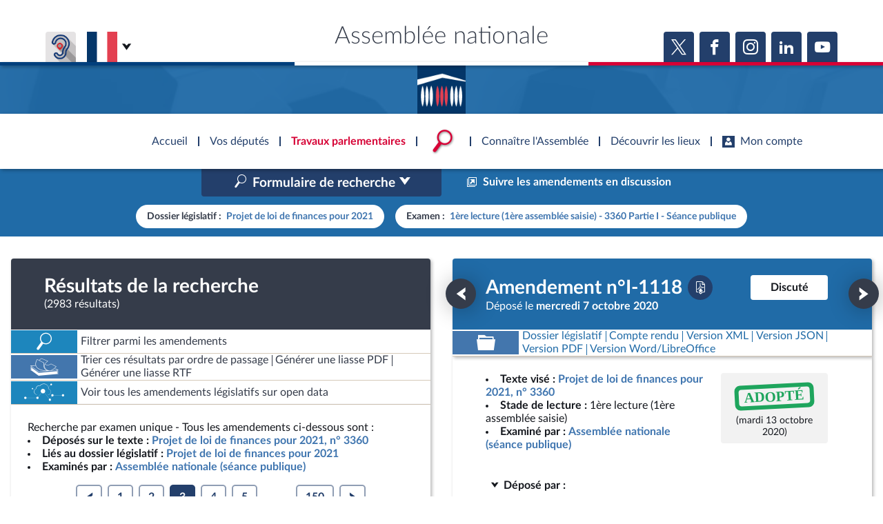

--- FILE ---
content_type: text/html; charset=UTF-8
request_url: https://www.assemblee-nationale.fr/dyn/15/amendements/3360A/AN/1118
body_size: 40705
content:


<!DOCTYPE html>
<html class="no-js" lang="fr">
<head>
    <title>Projet de loi de finances pour 2021 (no 3360) Amendement n°I-1118 - Assemblée nationale</title>
    <link rel="shortcut icon" href="/dyn/assets/favicon.ico" type="image/x-ico">

                

<meta charset="">
<meta name="Content-Type" content="text/html; charset=utf-8">
<meta name="Content-Language" content="fr">
<meta name="X-UA-Compatible" content="IE=edge,chrome=1">
<meta name="viewport" content="width=device-width, initial-scale=1, shrink-to-fit=no">
<meta name="author" content="">
<meta name="copyright" content="">
<meta name="description" content="">

<meta property="og:site_name" content="">
<meta property="og:type" content="website">
<meta property="og:url" content="https://www.assemblee-nationale.fr/dyn/15/amendements/3360A/AN/1118">
<meta property="og:image" content="https://www.assemblee-nationale.fr/assets/images/logo_an_square_rs.png">
<meta property="og:title" content="Projet de loi de finances pour 2021 (no 3360) Amendement n°I-1118">
<meta property="og:description" content="">
<meta name="twitter:card" content="summary_large_image">
<meta name="twitter:site" content="">

<meta name="robots" content="">

    
                <link rel="stylesheet" href="/assets/build/main.css">

        <link href="https://www2.assemblee-nationale.fr/static/assets/groupe_politique_coloration.css" rel="stylesheet" type="text/css" />

                <script type="text/javascript" src="/dyn/es6/getvariable.js"></script>
    </head>
<body class="_coloration-travaux page_amendements"
            >
    <ul class="menu-evitement">
                <li>            <a id="menu-accessibility-main"
               href="#main"
               title="Aller directement au contenu"
            >Aller au contenu</a></li>
        <li>            <a id="menu-accessibility-footer"
               href="#footer"
               title="Aller directement au bas de la page"
            >Aller en bas de la page</a></li>
    </ul>

    <div id="root">
                            <header class="site-header print-exclude">

    <div class="site-header--top-wrapper">
        <div class="container _medium">

            <span class="site-header--top-wrapper--title">Assemblée nationale</span>

            <div class="site-header--top-wrapper--left">
                <ul class="_no-style _gutter-xs _align-end focus-within">
                    <li>
                        <a class="button _icon-squared _colored-grey _big @Tilt"
                           href="https://www.acce-o.fr/client/assemblee-nationale"
                           target="_blank"
                           data-tipsy="Malentendants ? Sourds ?<br>Contactez-nous avec ACCEO (ouverture dans un nouvel onglet)"
                           data-position="bottom"
                           data-hoverScale="1.1"
                           style="background-image: url('/dyn/assets/images/icons/acceo.jpg');"
                        >
                            <span></span>
                        </a>
                    </li>
                                                            <li>
                        <div class="lang-selector">
                            <div class="lang-selector-current">
                                <div class="flag-item" flag-name="fr"></div>
                                <i class="an-icons-chevron-bottom _ml-xs"></i>
                            </div>
                            <div class="lang-selector-list">
                                <div class="lang-selector-list--items">
                                    <div class="flag-item" flag-name="gb">
                                        <a href="https://www2.assemblee-nationale.fr/langues/welcome-to-the-english-website-of-the-french-national-assembly" class="inner">Basculer vers le site en anglais</a>
                                    </div>
                                    <div class="flag-item" flag-name="de">
                                        <a href="https://www2.assemblee-nationale.fr/langues/willkommen-auf-der-deutschsprachigen-webseite-der-franzoesischen-nationalversammlung" class="inner">Basculer vers le site en allemand</a>
                                    </div>
                                </div>
                            </div>
                        </div>
                    </li>
                </ul>
            </div>

            <div class="site-header--top-wrapper--right">
                

    <div class="relative-flex _coloration-primary">
        <ul class="button-list @FocusableList">
                            <li>
                    <a class="button _icon-squared _colored _big @Tilt"
                       href="https://twitter.com/AssembleeNat"
                       target="_blank"
                       data-tipsy="Accéder à la page X (nouvel onglet)"
                       data-position="bottom"
                       data-hoverScale="1.1"
                    >
                        <span class="an-icons-twitter"></span>
                    </a>
                </li>
                                        <li>
                    <a class="button _icon-squared _colored _big @Tilt"
                       href="https://fr-fr.facebook.com/AssembleeNationale"
                       target="_blank"
                       data-tipsy="Accéder à la page Facebook (nouvel onglet)"
                       data-position="bottom"
                       data-hoverScale="1.1"
                    >
                        <span class="an-icons-facebook"></span>
                    </a>
                </li>
                                        <li>
                    <a class="button _icon-squared _colored _big @Tilt"
                       href="https://www.instagram.com/assembleenationale"
                       target="_blank"
                       data-tipsy="Accéder à la page Instagram (nouvel onglet)"
                       data-position="bottom"
                       data-hoverScale="1.1"
                    >
                        <span class="an-icons-instagram"></span>
                    </a>
                </li>
                                        <li>
                    <a class="button _icon-squared _colored _big @Tilt"
                       href="https://fr.linkedin.com/company/assemblee-nationale"
                       target="_blank"
                       data-tipsy="Accéder à la page LinkedIn (nouvel onglet)"
                       data-position="bottom"
                       data-hoverScale="1.1"
                    >
                        <span class="an-icons-linkedin2"></span>
                    </a>
                </li>
                                        <li>
                    <a class="button _icon-squared _colored _big @Tilt"
                       href="https://www.youtube.com/@Assemblee-nationale"
                       target="_blank"
                       data-tipsy="Accéder à la page YouTube (nouvel onglet)"
                       data-position="bottom"
                       data-hoverScale="1.1"
                    >
                        <span class="an-icons-youtube"></span>
                    </a>
                </li>
                                </ul>
    </div>


            </div>
        </div>
    </div>

    <div class="hr-flag-large"></div>

    <div class="site-header--logo-wrapper _colored" role="banner">
        <div class="@BackgroundVideo" data-videoOpacity="0.05" data-videoUrl="/dyn/assets/videos/background_video_5.mp4"></div>
        <div class="site-header--logo-wrapper--logo">
            <a href="https://www.assemblee-nationale.fr" class="inner">Accèder à la page d&#039;accueil</a>
        </div>
    </div>

</header>
    

        
<nav id="header-navigation">

    <div id="header-navigation--links">
        <div class="container">
            <ul id="header-main-navigation">
                <li class="">
                    <span>Accueil</span>
                    <a href="https://www.assemblee-nationale.fr" class="inner">Accèder à la page d&#039;accueil</a>
                </li>
                <li class="" data-tab-index="1">
                    <span>Vos députés</span>
                </li>
                <li class="current" data-tab-index="2">
                    <span>Travaux parlementaires</span>
                </li>
                <li data-tab-index="3" data-on="open-general-search">
                    <span>
                        <img src="/dyn/assets/images/icons/icon_search.png" alt="Recherche">
                    </span>
                </li>
                <li class="" data-tab-index="4">
                    <span>Connaître l&#039;Assemblée</span>
                </li>
                <li class="" data-tab-index="5">
                    <span>Découvrir les lieux</span>
                </li>
                <li class="" data-tab-index="6">
                    <span><i class="an-icons-user"></i>Mon compte</span>
                </li>
            </ul>
            <div id="header-navigation--logo">
                <a href="https://www.assemblee-nationale.fr" class="inner">Accèder à la page d&#039;accueil</a>
            </div>
                    </div>
    </div>

    <div id="header-navigation--tabs">

                <div class="header-navigation--tab _colored-deputes">
            <div class="container">
                <div class="ha-grid with-divider">
                    <div class="ha-grid-item size-1">
                        <div class="header-navigation--tab--info-box">
                            <div class="header-navigation--tab--info-box--title">Vos députés</div>
                            <div class="header-navigation--tab--info-box--content">
                                <img src="/dyn/assets/images/icons/icon_deputes.png" alt="">
                            </div>
                        </div>
                    </div>
                    <div class="ha-grid-item size-1">
                        <div class="header-navigation--tab--list-box">
                            <div class="content">
                                <a href="https://presidence.assemblee-nationale.fr/">Présidence</a>
                                <a href="https://www.assemblee-nationale.fr/dyn/vos-deputes">577 députés</a>
                                <a href="https://www.assemblee-nationale.fr/dyn/les-groupes-politiques">Groupes politiques</a>
                                <a href="https://www.elections-legislatives.fr">Élections législatives</a>
                            </div>
                        </div>
                    </div>
                    <div class="ha-grid-item size-1"></div>
                </div>
            </div>
        </div>

                <div class="header-navigation--tab _colored-travaux">
            <div class="container">
                <div class="ha-grid with-divider">
                    <div class="ha-grid-item size-1">
                        <div class="header-navigation--tab--info-box">
                            <div class="header-navigation--tab--info-box--title">Travaux parlementaires</div>
                            <div class="header-navigation--tab--info-box--content">
                                <img src="/dyn/assets/images/icons/icon_travaux.png" alt="">
                            </div>
                        </div>
                    </div>
                    <div class="ha-grid-item size-1">
                        <div class="header-navigation--tab--list-box">
                            <div class="title">
                                <a href="https://www.assemblee-nationale.fr/dyn/seance-publique">Séance publique</a>
                                <a href="https://www.assemblee-nationale.fr/dyn/commissions-et-autres-organes">Commissions et autres organes</a>
                                <a href="https://www.assemblee-nationale.fr/dyn/europe-et-international">Europe et International</a>
                                <a href="https://www.assemblee-nationale.fr/dyn/17/travaux-de-controle">Contrôle et évaluation </a>
                                <a href="https://www.assemblee-nationale.fr/dyn/congres">Congrès</a>
                                <a href="https://www.assemblee-nationale.fr/dyn/petitions">Pétitions</a>
                            </div>
                        </div>
                    </div>
                    <div class="ha-grid-item size-2">
                        <div class="header-navigation--tab--list-box">
                            <div class="title">
                                <a href="https://www.assemblee-nationale.fr/dyn/documents-parlementaires">Documents parlementaires</a>
                            </div>
                            <div class="content">
                                <div class="ha-grid">
                                    <div class="ha-grid-item size-full">
                                        <ul>
                                            <li><a href="https://www2.assemblee-nationale.fr/documents/liste/(type)/projets-loi">Projets de loi</a></li>
                                            <li><a href="https://www2.assemblee-nationale.fr/documents/liste/(type)/propositions-loi">Propositions de loi</a></li>
                                                                                        <li><a href="https://www.assemblee-nationale.fr/dyn/17/amendements" class="override-router-link">Amendements</a></li>
                                            <li><a href="https://www2.assemblee-nationale.fr/documents/liste/(type)/ta">Textes adoptés</a></li>
                                        </ul>
                                    </div>
                                    <div class="ha-grid-item size-full">
                                        <ul>
                                            <li><a href="https://www2.assemblee-nationale.fr/documents/liste/(type)/rapports-information/(legis)/17">Rapports d'information</a></li>
                                            <li><a href="https://www.assemblee-nationale.fr/dyn/17/organes/autres-commissions/commissions-enquete">Rapports d'enquête</a></li>
                                            <li><a href="https://www2.assemblee-nationale.fr/documents/liste/(type)/rapports">Rapports législatifs</a></li>
                                            <li><a href="https://www2.assemblee-nationale.fr/documents/liste/(type)/rapports-application-loi/(legis)/17">Rapports sur l'application des lois</a></li>
                                            <li><a href="https://www.assemblee-nationale.fr/dyn/taux-application-lois">Baromètre de l’application des lois</a></li>
                                        </ul>
                                    </div>
                                    <div class="ha-grid-item size-full">
                                        <ul>
                                            <li><a href="https://www.assemblee-nationale.fr/dyn/17/dossiers">Dossiers législatifs</a></li>
                                            <li><a href="https://www2.assemblee-nationale.fr/dans-l-hemicycle/budget-et-securite-sociale">Budget et sécurité sociale</a></li>
                                            <li><a href="https://www.assemblee-nationale.fr/dyn/17/questions">Questions écrites et orales</a></li>
                                            <li><a href="https://www.assemblee-nationale.fr/dyn/17/comptes-rendus/seance" target="_self">Comptes rendus des débats</a></li>
                                        </ul>
                                    </div>
                                </div>
                            </div>
                        </div>
                    </div>
                </div>
            </div>
        </div>

                <div class="header-navigation--tab">
            <div class="header-navigation--search-container">
                <div class="container _small">

                    <div class="search-input general-search-input">

            <div class="search-input--filter">
            <div class="search-input--filter-current _colored-grey">
                <span></span>
            </div>
            <div class="search-input--filter-selection _colored-grey"></div>
        </div>
    
    <div class="search-input--input">
        <input type="text" placeholder="Recherche général" alt="Recherche général">
        <div class="search-input--result-lists"></div>
    </div>

    <div class="search-input--submit _colored-grey">
        <i class="an-icons-search2"></i>
    </div>

</div>

                </div>
            </div>
        </div>

                <div class="header-navigation--tab _colored-connaissance">
            <div class="container">
                <div class="ha-grid with-divider">
                    <div class="ha-grid-item size-1">
                        <div class="header-navigation--tab--info-box">
                            <div class="header-navigation--tab--info-box--title">Connaître l&#039;Assemblée</div>
                            <div class="header-navigation--tab--info-box--content">
                                <img src="/dyn/assets/images/icons/icon_connaissance.png" alt="">
                            </div>
                        </div>
                    </div>
                    <div class="ha-grid-item size-1">
                        <div class="header-navigation--tab--list-box">
                            <div class="content">
                                <a href="https://www.assemblee-nationale.fr/dyn/role-et-pouvoir-de-assemblee">Rôle et pouvoirs de l'Assemblée</a>
                                <div class="header-navigation--tab--list-box--sublinks">
                                    <ul>
                                        <li><a href="https://www.assemblee-nationale.fr/dyn/synthese">Fiches « Connaissance de l’Assemblée »</a></li>
                                    </ul>
                                </div>
                                <a href="https://www.assemblee-nationale.fr/dyn/organisation-de-assemblee">Organisation de l'Assemblée</a>
                                <div class="header-navigation--tab--list-box--sublinks">
                                    <ul>
                                        <li><a href="https://presidence.assemblee-nationale.fr/">Présidence</a></li>
                                        <li><a href="https://www2.assemblee-nationale.fr/17/la-conference-des-presidents">Conférence des Présidents</a></li>
                                        <li><a href="https://www2.assemblee-nationale.fr/17/le-bureau-de-l-assemblee-nationale">Bureau</a></li>
                                        <li><a href="https://www2.assemblee-nationale.fr/17/le-college-des-questeurs">Collège des Questeurs</a></li>
                                        <li><a href="https://www.assemblee-nationale.fr/dyn/annuaire-des-services-de-assemblee-nationale">Services</a></li>
                                    </ul>
                                </div>
                            </div>
                        </div>
                    </div>
                    <div class="ha-grid-item size-1">
                        <div class="header-navigation--tab--list-box">
                            <div class="content">
                                <a href="https://www2.assemblee-nationale.fr/17/statistiques-de-l-activite-parlementaire">Statistiques et chiffres clés</a>
                                <a href="https://www.assemblee-nationale.fr/dyn/transparence-et-deontologie">Transparence et déontologie</a>
                                <a href="https://www.assemblee-nationale.fr/dyn/documents-de-reference">Documents de référence<span>( Constitution | Règlement de l'Assemblée ... )</span></a>
                            </div>
                        </div>
                    </div>
                    <div class="ha-grid-item size-1">
                        <div class="header-navigation--tab--list-box">
                            <div class="content">
                                <a href="https://www.assemblee-nationale.fr/dyn/histoire-et-patrimoine">Histoire</a>
                                <a href="https://www2.assemblee-nationale.fr/decouvrir-l-assemblee/juniors">Juniors</a>
                                <a href="http://archives.assemblee-nationale.fr/">Anciennes législatures</a>
                                <a href="https://www.assemblee-nationale.fr/liens.asp">Liens vers les sites publics</a>
                            </div>
                        </div>
                    </div>
                </div>
            </div>
        </div>

                <div class="header-navigation--tab _colored-patrimoine">
            <div class="container">
                <div class="ha-grid with-divider">
                    <div class="ha-grid-item size-1">
                        <div class="header-navigation--tab--info-box">
                            <div class="header-navigation--tab--info-box--title">Découvrir les lieux</div>
                            <div class="header-navigation--tab--info-box--content">
                                <img src="/dyn/assets/images/icons/icon_connaissance.png" alt="">
                            </div>
                        </div>
                    </div>
                    <div class="ha-grid-item size-1">
                        <div class="header-navigation--tab--list-box">
                            <div class="content">
                                <a href="https://www.assemblee-nationale.fr/dyn/visite">Visiter l'Assemblée</a>
                                <a href="https://www.assemblee-nationale.fr/dyn/visite/visite-virtuelle">Visite virtuelle du palais Bourbon</a>
                                <a href="https://www.assemblee-nationale.fr/dyn/assister-aux-debats">Assister à une séance</a>
                                <a href="https://www2.assemblee-nationale.fr/decouvrir-l-assemblee/ouverture-de-l-assemblee-aux-chercheurs2">Accès des chercheurs à l’Assemblée</a>
                            </div>
                        </div>
                    </div>
                    <div class="ha-grid-item size-1">
                        <div class="header-navigation--tab--list-box">
                            <div class="content">
                                <a href="https://www.assemblee-nationale.fr/dyn/histoire-et-patrimoine">Patrimoine</a>
                                <a href="https://www.assemblee-nationale.fr/dyn/bibliotheque">La Bibliothèque</a>
                                <a href="https://www.assemblee-nationale.fr/dyn/archives">Les archives</a>
                                <a href="https://www.assemblee-nationale.fr/dyn/visite#contacts_et_acces">Contacts et plan d'accès</a>
                                <a href="https://www.assemblee-nationale.fr/presse/photos.asp">Photos libres de droit </a>
                            </div>
                        </div>
                    </div>
                </div>
            </div>
        </div>

                <div class="header-navigation--tab _colored-primary">
            <div class="container">
                <div class="ha-grid with-divider">
                                                                 <div class="ha-grid-item size-1">
                            <div class="header-navigation--tab--info-box">
                                <div class="header-navigation--tab--info-box--title" data-assistant-amendement-allowed="false">Connexion &amp; inscription</div>
                                <div class="header-navigation--tab--info-box--content">
                                    <img src="/dyn/assets/images/icons/icon_account.png" alt="">
                                </div>
                            </div>
                        </div>

                        <div class="ha-grid-item size-2">
                            <div class="header-navigation--tab--center-box">
                                <div class="ha-grid _centered">
                                    <div class="ha-grid-item size-1-2">
                                        <div class="form-actions">
                                            <div class="form-action">
                                                <div class="button _colored-travaux @Tilt">
                                                    <i class="an-icons-unlock"></i>S&#039;identifier
                                                    <a class="inner" href="https://www.assemblee-nationale.fr/dyn/maintenance/authentification">S&#039;identifier</a>
                                                </div>
                                            </div>
                                            <div class="form-action _pt-small">
                                                <a href="https://www.assemblee-nationale.fr/dyn/maintenance/authentification">Mot de passe oublié <i class="an-icons-chevron-right"></i></a>
                                            </div>
                                        </div>
                                    </div>
                                </div>
                            </div>
                        </div>

                        <div class="ha-grid-item size-1">
                            <div class="header-navigation--tab--center-box">
                                <div class="registration-link @Tilt">
                                    <i class="an-icons-user"></i>
                                    <span class="_small">Vous n&#039;avez pas encore de compte ?</span>
                                    <br>
                                    <b><i class="an-icons-chevron-right"></i> Enregistrez-vous</b>
                                    <a href="https://www.assemblee-nationale.fr/dyn/maintenance/authentification" class="inner">S&#039;inscrire</a>
                                </div>
                            </div>
                        </div>
                                    </div>
            </div>
        </div>

    </div>
</nav>

<nav id="header-navigation-mobile">
    <div class="header-navigation-mobile--container">
        <div>
            <div>
                <div>
                    <div class="header-navigation-mobile--container--logo-wrapper">
                        <div class="header-navigation-mobile--container--logo-wrapper--logo">
                            <a href="https://www.assemblee-nationale.fr" class="inner">Accèder à la page d&#039;accueil</a>
                        </div>
                    </div>
                    <div class="header-navigation-mobile--container--sitename">Assemblée nationale</div>
                    <div class="icon-bookmarks-container">
                                            </div>
                </div>
            </div>
        </div>
    </div>
</nav>
<div id="header-navigation--spacer"></div>

<div id="site-mask"></div>

        
                
                <main id="main" role="main">
            
    <div class="page">
        <div class="page-content">
            
    <div class="amendement-frame">

        <div id="amendementSearchFrame" class="amendement-search active">

            <div class="mobile-nav">
                <div></div>
                <button class="button _colored" data-tag="list">Résultats ></button>
            </div>

            <div id="amendementSearchFormContainer" class="amendement-search--form collapse" data-parent="#amendementSearchFrame">
                <div class="amendement-search--form-inner">

                    <div class="amendement-search--form-inner--background"></div>

                    <div class="amendement-search--form-toggle">
                        <button data-toggle="collapse" data-target="#amendementSearchToggle"
                                aria-controls="amendementSearchToggle" aria-expanded="false">
                            <span>Replier le formulaire</span>
                            <i class="an-icons-chevron-top"></i>
                        </button>
                    </div>

                    <div class="container _medium">
                        <div class="amendement-search--form-content">

                            
<div class="page-title _pb-medium">
            <div >
        <h1 class="h1 ">Recherche dans la base des amendements</h1>
    </div>
            <hr class="hr-flag">
            </div>



                            <div class="amendement-search--form-actions">
                                <div class="row align-center">
                                    <div class="col s3">
                                        


    

<div class="@SelectInput _block _colored  "
     data-mode="standard"
     data-ajaxUrl=""
     data-selected-value="15"
     data-isMultiple="false"
     data-useSearch="false"
     >
        
 




<div class="@TextInput    "
              data-autoBlurCallback=false data-isClearable=>
            <label for="legislatureSearchInput">Législature</label>
            <input id="legislatureSearchInput"
                      value="" type="text"
                                     class=search role=combobox aria-controls=legislatureOptionList                                                                            >
    <label for="legislatureSearchInput" generated="true" class="error" style="display: none"></label>

    </div>


    <p class="_small"></p>




    <select id="legislature"
            name="legislature"                                                 autocomplete=off    >
                                                                                                <option value="17">17e</option>
                                                                                    <option value="16">16e</option>
                                                                                    <option value="15">15e</option>
                                                                                    <option value="14">14e</option>
                                                                                    <option value="13">13e</option>
                                                                                    <option value="12">12e</option>
                                        </select>

    </div>


    <p class="_small"></p>


                                    </div>
                                    <div class="col s9">
                                        <ul class="button-list _justify-end">
                                            <li>
                                                <a href="https://eliasse.assemblee-nationale.fr/eliasse/index.html" class="button _action-button _colored" target="_blank">
                                                    <i class="an-icons-new-tab"></i>
                                                                                                        <span>Suivre les amendements en discussion</span>
                                                </a>
                                            </li>
                                        </ul>
                                    </div>
                                </div>
                            </div>

                            <form id="amendementSearchForm" class="an-form" role="search" action="/dyn/15/amendements" autocomplete="off">

                                <fieldset>
                                    <legend>Dossier concerné / Organe examinateur</legend>

                                                                                                                                                        
                                    <div class="row">
                                        <div class="col s8">
                                            




<div class="@SelectInput _dynamic   "
     data-mode="standard"
     data-ajaxUrl=""
     data-selected-value="DLR5L15N40245"
     data-isMultiple="false"
     data-useSearch="true"
     >
        
 




<div class="@TextInput    "
              data-autoBlurCallback=false data-isClearable=1>
            <label for="dossier_legislatifSearchInput">Dossier législatif</label>
            <input id="dossier_legislatifSearchInput"
                      value="" type="text"
                                     class=search role=combobox aria-controls=dossier_legislatifOptionList                                                                            >
    <label for="dossier_legislatifSearchInput" generated="true" class="error" style="display: none"></label>

    </div>


    <p class="_small"></p>




    <select id="dossier_legislatif"
            name="dossier_legislatif"                                                    >
                    <option value=""></option>
                                                                                                <option value="DLR5L15N37229">Abrogation de lois obsolètes (Textes : 1765, 2431, 355)</option>
                                                                                    <option value="DLR5L15N38690">Accélération et simplification de l’action publique (Textes : 2750, 3347, 3466, 484, 491)</option>
                                                                                    <option value="DLR5L15N42024">Accélérer l’égalité économique et professionnelle (Textes : 4000, 4143, 4617, 4769, 610, 733)</option>
                                                                                    <option value="DLR5L15N36226">Accès à l'eau, droit inaliénable (Textes : 498, 594, 79)</option>
                                                                                    <option value="DLR5L15N37804">Accès à la prestation de compensation du handicap (Textes : 2371, 2538, 379)</option>
                                                                                    <option value="DLR5L15N37007">Accès au marché du travail des personnes atteintes de maladies chroniques (Textes : 1432, 2608, 397, 4203, 4698, 703)</option>
                                                                                    <option value="DLR5L15N41103">Accessibilité des personnes qui ont un trouble du spectre de l’autisme par la mise en place d’une « heure silencieuse » dans les magasins de la grande distribution (Textes : 3684, 3778, 553)</option>
                                                                                    <option value="DLR5L15N36333">Accession à la pleine souveraineté de la Nouvelle-Calédonie (Textes : 102, 679, 731)</option>
                                                                                    <option value="DLR5L15N42039">Accompagnement des blessés psychiques de guerre (Textes : 4016, 4093)</option>
                                                                                    <option value="DLR5L15N41644">Accompagnement des enfants porteurs de pathologie chronique ou de cancer (Textes : 3863, 3988, 587)</option>
                                                                                    <option value="DLR5L15N36748">Accompagnement des familles après le décès d'un enfant (Textes : 1116, 2611, 2729, 2981, 393, 422)</option>
                                                                                    <option value="DLR5L15N36719">Accompagnement des jeunes majeurs vulnérables vers l'autonomie (Textes : 1081, 1150, 262)</option>
                                                                                    <option value="DLR5L15N43092">Accompagnement économique et social des parents d’enfant atteint de pathologie grave (Textes : 4424, 4503)</option>
                                                                                    <option value="DLR5L15N37607">Accord économique et commercial global (CETA) et accord de partenariat stratégique entre l'UE et le Canada (Textes : 2107, 2123, 2124, 324)</option>
                                                                                    <option value="DLR5L15N37391">Accords de libre-échange avec l'Australie et la Nouvelle-Zélande (Textes : 1843, 1935, 1946, 280)</option>
                                                                                    <option value="DLR5L14N36020">Accueil des gens du voyage et lutte contre les installations illicites (Textes : 140, 346, 819)</option>
                                                                                    <option value="DLR5L15N36770">Accueil familial des personnes âgées et handicapées (Textes : 1191, 2024)</option>
                                                                                    <option value="DLR5L15N36917">Activités agricoles et cultures marines en zones littorale et de montagne (Textes : 1330, 1417, 1758, 1914, 198, 264)</option>
                                                                                    <option value="DLR5L14N34952">Actualisation du droit des sociétés (Textes : 1771, 250, 759)</option>
                                                                                    <option value="DLR5L15N36157">Adaptation au droit de l'UE dans le domaine de la sécurité (Textes : 530, 554, 634, 76, 89)</option>
                                                                                    <option value="DLR5L15N38769">Adaptation au droit de l’UE en matière économique et financière (Textes : 3196, 3382, 3468, 3469, 3521, 3578, 487, 495, 502)</option>
                                                                                    <option value="DLR5L15N36612">Adaptation des vitesses maximales autorisées par la police de la circulation (Textes : 1058, 138, 936)</option>
                                                                                    <option value="DLR5L15N36915">Agence nationale de la cohésion des territoires (Textes : 1393, 1621, 1623, 1662, 1836, 1839, 1939, 2066, 2121, 242, 273, 311)</option>
                                                                                    <option value="DLR5L15N37573">Agence nationale du sport et organisation des J.O. 2024 (Textes : 2106, 2128, 2181, 319, 329)</option>
                                                                                    <option value="DLR5L15N36038">Agence nationale pour la cohésion des territoires (Textes : 303, 426)</option>
                                                                                    <option value="DLR5L15N36671">Agriculture durable pour l'UE (Textes : 1018, 1094, 150)</option>
                                                                                    <option value="DLR5L15N41245">Aide individuelle à l’émancipation solidaire (Textes : 3724, 3876)</option>
                                                                                    <option value="DLR5L15N39748">Allègement des cotisations sociales à la charge des entreprises (Textes : 3001, 3058, 433)</option>
                                                                                    <option value="DLR5L15N36922">Amélioration de la santé visuelle des personnes âgées en perte d'autonomie (Textes : 1326, 1450, 204)</option>
                                                                                    <option value="DLR5L15N36916">Amélioration de la trésorerie des associations (Textes : 1329, 1415, 2127, 2432, 248, 356, 4183, 4263, 637)</option>
                                                                                    <option value="DLR5L15N42986">Améliorer la protection des lanceurs d’alerte (Textes : 4398, 4663, 4936, 4979, 692, 793)</option>
                                                                                    <option value="DLR5L15N40764">Améliorer le système de santé par la confiance et la simplification (Textes : 3470, 3598, 3898, 3935, 3971, 4047, 528, 582, 592)</option>
                                                                                    <option value="DLR5L15N44561">Aménagement du Rhône (Textes : 4832, 4891, 5005, 5032, 756, 800)</option>
                                                                                    <option value="DLR5L15N39751">Annulation des charges des entreprises le temps de la crise (Textes : 3002, 3049, 436)</option>
                                                                                    <option value="DLR5L15N37122">Articles 91 et 121 de la loi ELAN (Textes : 1596, 2027)</option>
                                                                                    <option value="DLR5L15N42337">Assurer la revalorisation des pensions de retraites agricoles les plus faibles (Textes : 4137, 4228, 630)</option>
                                                                                    <option value="DLR5L15N43830">Atténuer les inégalités d’accès à l’enseignement supérieur générées par Parcoursup (Textes : 4588, 4707, 723)</option>
                                                                                    <option value="DLR5L15N37167">Augmentation du SMIC et  des salaires en accompagnant les TPE et PME (Textes : 1610, 1697, 238)</option>
                                                                                    <option value="DLR5L15N41100">Augmenter le budget vacances des Français et soutenir l'économie touristique (Textes : 3680)</option>
                                                                                    <option value="DLR5L15N44420">Augmenter le salaire minimum interprofessionnel de croissance et à ouvrir une conférence nationale sur les salaires (Textes : 4782, 4896, 760)</option>
                                                                                    <option value="DLR5L15N36832">Avenir de la santé (Textes : 1229, 1270, 183)</option>
                                                                                    <option value="DLR5L15N37672">Bioéthique (Textes : 2187, 2243, 2658, 3181, 343, 3833, 3891, 4222, 4281, 474, 623, 640)</option>
                                                                                    <option value="DLR5L15N44349">Blocage des prix (Textes : 4743, 4865, 743)</option>
                                                                                    <option value="DLR5L15N36071">Bonne application du régime d’asile européen (Textes : 331, 427, 45, 601, 637, 90)</option>
                                                                                    <option value="DLR5L15N38431">Cantines vertueuses (Textes : 2597, 2724)</option>
                                                                                    <option value="DLR5L15N35975">Carte du combattant pour les soldats engagés en Algérie après les accords d'Evian (Textes : 232, 820)</option>
                                                                                    <option value="DLR5L15N37897">Carte Vitale biométrique (Textes : 2425, 3595, 522)</option>
                                                                                    <option value="DLR5L15N37352">Centre national de la musique (Textes : 1813, 1883, 2125, 2244, 261, 332)</option>
                                                                                    <option value="DLR5L15N37883">Certification publique des performances sociales et environnementales des entreprises (Textes : 2355, 2448, 371)</option>
                                                                                    <option value="DLR5L15N39532">Champ d’application des arrêtés de catastrophe naturelle et leur financement (Textes : 2893, 3012, 430)</option>
                                                                                    <option value="DLR5L15N36065">Chèque-emploi (Textes : 329, 428)</option>
                                                                                    <option value="DLR5L15N37385">Clarification de diverses dispositions du droit électoral (Textes : 2078, 2208, 338)</option>
                                                                                    <option value="DLR5L15N37390">Clarification du droit électoral (Textes : 2079, 2209, 339)</option>
                                                                                    <option value="DLR5L15N37919">Code de la justice pénale des mineurs (Textes : 2367, 3637, 3819, 3831, 534, 566)</option>
                                                                                    <option value="DLR5L15N39947">Code de la sécurité intérieure (Textes : 3117, 3186, 3433, 3471, 3520, 3693, 467, 498, 540)</option>
                                                                                    <option value="DLR5L15N38846">Code mondial antidopage et lutte contre le dopage (Textes : 2700, 3593, 527)</option>
                                                                                    <option value="DLR5L15N37289">Collectivité européenne d'Alsace (Textes : 1844, 2039, 2134, 299, 328)</option>
                                                                                    <option value="DLR5L15N44129">Combattre le harcèlement scolaire (Textes : 4658, 4712, 4976, 4984, 4997, 5056, 720, 798, 817)</option>
                                                                                    <option value="DLR5L15N38351">Communication audiovisuelle et souveraineté culturelle (Textes : 2488, 2747, 2748, 2749)</option>
                                                                                    <option value="DLR5L15N38352">Communication audiovisuelle et souveraineté culturelle (loi organique) (Textes : 2489)</option>
                                                                                    <option value="DLR5L15N35895">Compétitivité de l'agriculture française (Textes : 150, 258, 27)</option>
                                                                                    <option value="DLR5L15N41425">Compléter l’article 1er de la Constitution et relatif à la préservation de l’environnement (Textes : 3787, 3894, 3902, 4149, 4261, 577, 634)</option>
                                                                                    <option value="DLR5L15N40345">Conditions de vie des animaux (Textes : 3293, 3393)</option>
                                                                                    <option value="DLR5L15N42236">Confiance dans l'institution judiciaire (Textes : 4091, 4146, 4507, 4604, 612, 690)</option>
                                                                                    <option value="DLR5L15N42237">Confiance dans l'institution judiciaire (loi organique) (Textes : 4092, 4147, 4508, 4603, 613, 691)</option>
                                                                                    <option value="DLR5L14N35825">Confiance dans la vie politique (Textes : 102, 106, 120, 16, 8, 98)</option>
                                                                                    <option value="DLR5L15N35824">Confiance dans la vie politique (loi organique) (Textes : 103, 105, 121, 122, 124, 126, 145, 17, 18, 9, 99)</option>
                                                                                    <option value="DLR5L15N40324">Congé de parenté égalitaire et effectif (Textes : 3290, 3385)</option>
                                                                                    <option value="DLR5L15N40073">Conseil économique, social et environnemental (Textes : 3184, 3301, 3435, 3497, 3540, 3692, 477, 499, 535)</option>
                                                                                    <option value="DLR5L15N40666">Conseillers de l’Assemblée de Guyane (Textes : 3430, 3589, 517)</option>
                                                                                    <option value="DLR5L15N36914">Conseils d'administration des services départementaux d'incendie et de secours (Textes : 1356, 1770, 247)</option>
                                                                                    <option value="DLR5L15N39755">Contribution des hauts revenus et patrimoines à l'effort de solidarité (Textes : 3003, 3076, 446)</option>
                                                                                    <option value="DLR5L15N41629">Contrôles d'identité (Textes : 3845)</option>
                                                                                    <option value="DLR5L15N36430">Contrôles de concurrence en Polynésie et Nouvelle-Calédonie (Textes : 1059, 1139, 149, 159, 859)</option>
                                                                                    <option value="DLR5L15N37575">Coopération agricole (Textes : 2070)</option>
                                                                                    <option value="DLR5L15N39726">Covid-19 : don de congés au secteur médico-social (Textes : 2978, 3020, 3111, 3177, 425, 463)</option>
                                                                                    <option value="DLR5L15N39758">Covid-19 : exonération de TVA des masques de protection et des gels hydro-alcooliques (Textes : 3006, 3050, 438)</option>
                                                                                    <option value="DLR5L15N39735">Covid-19 : subventions aux PME et artisans du tourisme (Textes : 2996, 3052, 437)</option>
                                                                                    <option value="DLR5L15N40619">Création d'une plateforme de référencement et de prise en charge des malades chroniques de la covid-19 (Textes : 3413, 4697, 713)</option>
                                                                                    <option value="DLR5L15N36400">Création d’un ticket-carburant (Textes : 107, 706, 816)</option>
                                                                                    <option value="DLR5L15N39672">Crise alimentaire et agricole (Textes : 2955, 3010)</option>
                                                                                    <option value="DLR5L15N36728">Croissance et transformation des entreprises (PACTE) (Textes : 1088, 1237, 1673, 1703, 1761, 179, 1846, 244, 258)</option>
                                                                                    <option value="DLR5L15N37330">Cumul entre pension de retraite et indemnité au Conseil constitutionnel (Textes : 1803, 2613, 396)</option>
                                                                                    <option value="DLR5L15N36348">Défense du droit de propriété et délit d 'occupation d'un immeuble (Textes : 1052, 185, 652)</option>
                                                                                    <option value="DLR5L15N37090">Délai d'intervention du juge en cas de rétention administrative à Mayotte (Textes : 1506, 1593, 221)</option>
                                                                                    <option value="DLR5L15N36615">Démocratie plus représentative, responsable et efficace (Textes : 1053, 1097, 1098, 1137, 911)</option>
                                                                                    <option value="DLR5L15N38447">Démocratisation de l'accès aux colonies de vacances (Textes : 2598, 2722)</option>
                                                                                    <option value="DLR5L15N41449">Démocratiser le sport en France (Textes : 3808, 3980, 4930, 4977, 4994, 5050, 584, 797, 816)</option>
                                                                                    <option value="DLR5L15N39229">Déshérence des contrats de retraite supplémentaire (Textes : 2782, 3112, 3467, 3885, 450, 569)</option>
                                                                                    <option value="DLR5L15N38380">Déshérence des retraites supplémentaires (Textes : 2516, 2610, 398)</option>
                                                                                    <option value="DLR5L15N39813">Dette sociale et autonomie (Textes : 3019, 3067, 3180, 3189, 3201, 3242, 440, 465, 469)</option>
                                                                                    <option value="DLR5L15N39812">Dette sociale et autonomie (loi organique) (Textes : 3018, 3066, 3179, 3188, 3200, 3241, 439, 464, 468)</option>
                                                                                    <option value="DLR5L15N41204">Développement harmonieux de l’éolien (Textes : 3722)</option>
                                                                                    <option value="DLR5L15N39228">Développement raisonnable de l'éolien (Textes : 2781, 3594, 679)</option>
                                                                                    <option value="DLR5L15N36933">Directeur général de l'Agence nationale de la cohésion des territoires (Textes : 1394, 1620, 1622, 1835, 243, 312)</option>
                                                                                    <option value="DLR5L15N39709">Dispositif "zéro charge" pour l'embauche de jeunes de moins de 25 ans (Textes : 2989, 3047, 434)</option>
                                                                                    <option value="DLR5L15N37074">Dispositions institutionnelles en Polynésie française (Textes : 1696, 1820, 1926, 260, 275)</option>
                                                                                    <option value="DLR5L15N39644">Dispositions pour faire face aux conséquences de l'épidémie de covid-19 (Textes : 2907, 2915, 3025, 3027, 420, 426)</option>
                                                                                    <option value="DLR5L15N44665">Diverses dispositions d'adaptation au droit de l'Union européenne en matière de prévention de la diffusion de contenus à caractère terroriste en ligne (Textes : 4883, 5024, 802)</option>
                                                                                    <option value="DLR5L15N43812">Diverses dispositions de vigilance sanitaire (Textes : 4565, 4574, 4623, 4625, 4627, 4654, 682, 684, 685)</option>
                                                                                    <option value="DLR5L15N42043">Diverses dispositions relatives au Haut Conseil des finances publiques et à l’information du Parlement sur les finances publiques (Textes : 4113, 4382, 4493, 4668, 648, 695)</option>
                                                                                    <option value="DLR5L15N43705">Diverses dispositions relatives aux fonctionnaires et militaires originaires d’outre-mer (Textes : 4554, 4694, 712)</option>
                                                                                    <option value="DLR5L15N38414">Diverses mesures de justice sociale (Textes : 2550, 2629, 3970, 406, 4231, 4558, 4713, 629, 725)</option>
                                                                                    <option value="DLR5L15N35967">Dons de jours de repos aux aidants familiaux (Textes : 228, 425, 43)</option>
                                                                                    <option value="DLR5L15N36005">Droit à une fin de vie libre et choisie (Textes : 288, 4042)</option>
                                                                                    <option value="DLR5L15N38446">Droit au logement effectif (Textes : 2601, 2737)</option>
                                                                                    <option value="DLR5L15N37206">Droit de résiliation sans frais de contrats de complémentaire santé (Textes : 1660, 1772, 1920, 1948, 249, 300)</option>
                                                                                    <option value="DLR5L15N40384">Droit de vote dès seize ans (Textes : 3294, 3392)</option>
                                                                                    <option value="DLR5L15N37127">Droit voisin au profit des agences et éditeurs de presse (Textes : 1616, 1912, 2118, 2141, 267, 325)</option>
                                                                                    <option value="DLR5L15N36538">Droit voisin au profit des éditeurs de presse en ligne (Textes : 849, 910)</option>
                                                                                    <option value="DLR5L15N41447">Droits à protection sociale des assistants maternels et des salariés des particuliers employeurs (Textes : 3807, 3977, 581)</option>
                                                                                    <option value="DLR5L15N36368">Droits des consommateurs en matière de démarchage téléphonique (Textes : 1054, 141, 779)</option>
                                                                                    <option value="DLR5L14N35595">Eau et «assainissement , compétences optionnelles des communautés de communes (Textes : 262, 86)</option>
                                                                                    <option value="DLR5L15N37055">Ecole de la confiance (Textes : 1481, 1629, 1956, 2038, 233, 302)</option>
                                                                                    <option value="DLR5L15N37092">Ecole vraiment inclusive (Textes : 1540, 1598, 225)</option>
                                                                                    <option value="DLR5L15N36254">Election des représentants au Parlement européen (Textes : 114, 539, 609, 874, 884, 92)</option>
                                                                                    <option value="DLR5L15N41207">Élection du Président de la République (Textes : 3713, 3732, 3904, 3933, 541, 575)</option>
                                                                                    <option value="DLR5L15N43590">Emploi des travailleurs expérimentés jusqu’à la retraite (Textes : 4537, 4691, 714)</option>
                                                                                    <option value="DLR5L15N36876">Encadrement du démarchage téléphonique (Textes : 1284, 1448, 1724, 201, 2616, 3064, 3176, 394, 461)</option>
                                                                                    <option value="DLR5L15N36364">Encadrement du régime d'ouverture des établissements privés hors contrat (Textes : 106, 717, 774)</option>
                                                                                    <option value="DLR5L15N44049">Encourager l’usage du contrôle parental sur certains équipements et services vendus en France et permettant d’accéder à Internet (Textes : 4646, 4893, 5031, 5046, 755, 811)</option>
                                                                                    <option value="DLR5L15N37447">Energie et climat (Textes : 1908, 2031, 2032, 2063, 2180, 2193, 301, 330)</option>
                                                                                    <option value="DLR5L15N36532">Engagement associatif (Textes : 116, 1757, 1884, 263, 4184, 4235, 638, 848, 909)</option>
                                                                                    <option value="DLR5L15N37659">Engagement dans la vie locale et action publique (Textes : 2357, 2401, 2499, 352, 375)</option>
                                                                                    <option value="DLR5L15N37434">Entrée en fonction des députés européens élus en 2019 (Textes : 1880, 1936, 271)</option>
                                                                                    <option value="DLR5L15N36205">Entreprise nouvelle et nouvelles gouvernances (Textes : 476, 544)</option>
                                                                                    <option value="DLR5L15N37884">Epreuve théorique du code de la route dans les lycées (Textes : 2351, 2442, 366)</option>
                                                                                    <option value="DLR5L15N36336">Equilibre des relations commerciales dans le secteur agro-alimentaire (EGALIM) (Textes : 1135, 1147, 1175, 121, 1264, 171, 177, 627, 838, 902)</option>
                                                                                    <option value="DLR5L14N35814">Etablissement public Paris La Défense (Textes : 113, 34, 382, 48, 481)</option>
                                                                                    <option value="DLR5L15N36159">Etat au service d'une société de confiance (ESSOC) (Textes : 1056, 1217, 1222, 143, 165, 424, 575, 73, 806, 853)</option>
                                                                                    <option value="DLR5L15N39819">Ethique de l’urgence (Textes : 3038, 3120, 456)</option>
                                                                                    <option value="DLR5L15N36228">Euthanasie et suicide assisté, pour une fin de vie digne (Textes : 517, 582)</option>
                                                                                    <option value="DLR5L15N35843">Evaluation environnementale des projets et information du public (Textes : 11, 272, 4, 526, 82, 91)</option>
                                                                                    <option value="DLR5L15N36537">Evolution du logement, de l’aménagement et du numérique (ELAN) (Textes : 1216, 123, 1253, 178, 846, 881, 942, 944, 971)</option>
                                                                                    <option value="DLR5L15N41769">Evolution statutaire de la collectivité de Corse (Textes : 3928, 4034, 785)</option>
                                                                                    <option value="DLR5L15N36342">Exclusion des étrangers en situation irrégulière de la tarification sociale dans les transports (Textes : 3591, 521, 687)</option>
                                                                                    <option value="DLR5L15N36973">Exercice des praticiens diplômés hors Union européenne (Textes : 1386, 1451, 209)</option>
                                                                                    <option value="DLR5L15N36396">Exonération fiscale et sociale des heures supplémentaires (Textes : 702, 817)</option>
                                                                                    <option value="DLR5L15N37093">Expérimentation territoriale visant à instaurer un revenu de base (Textes : 1541, 1613, 223)</option>
                                                                                    <option value="DLR5L15N36531">Expertise des comités de protection des personnes (Textes : 118, 847, 908)</option>
                                                                                    <option value="DLR5L15N38385">Exploitation de l'image d'enfants sur les plateformes en ligne (Textes : 2519, 2651, 3133, 3380, 403, 485)</option>
                                                                                    <option value="DLR5L15N43746">Faire évoluer la formation de sage-femme (Textes : 4556, 4690, 705)</option>
                                                                                    <option value="DLR5L15N39668">Femmes de ménage : encadrer la sous-traitance (Textes : 2954, 3013)</option>
                                                                                    <option value="DLR5L15N35929">Fin de la recherche et de l'exploitation des hydrocarbures (Textes : 155, 172, 174, 24, 370, 386, 392, 40, 417, 502, 504, 62)</option>
                                                                                    <option value="DLR5L15N43828">Financement de la transition écologique (Textes : 4571, 4719, 4748, 726)</option>
                                                                                    <option value="DLR5L15N38413">Financement des infrastructures de téléphonie mobile (Textes : 2549, 2649, 405)</option>
                                                                                    <option value="DLR5L15N39648">Fonction de directrice ou directeur d’école (Textes : 2951, 3118, 3981, 4485, 452, 4602, 4688, 668, 732)</option>
                                                                                    <option value="DLR5L15N35847">Fonctionnement des ordres des professions de santé (Textes : 280, 445, 59, 7, 8, 92)</option>
                                                                                    <option value="DLR5L15N37193">Fonctionnement des services départementaux d’incendie et de secours (Textes : 1649, 1818)</option>
                                                                                    <option value="DLR5L15N37846">Fondation du Patrimoine (Textes : 2361, 2617, 391, 3934, 4150, 611)</option>
                                                                                    <option value="DLR5L14N36252">Fonds d'indemnisation des victimes des produits phytopharmaceutiques (Textes : 1597, 630)</option>
                                                                                    <option value="DLR5L15N37095">Fonds d'indemnisation des victimes du chlordécone et du paraquat en Guadeloupe et Martinique (Textes : 1543, 1614)</option>
                                                                                    <option value="DLR5L15N41244">Fonds d’indemnisation des victimes de la covid-19 (Textes : 3723, 3877, 572)</option>
                                                                                    <option value="DLR5L15N37904">Fonds de garantie des victimes des actes de terrorisme (Textes : 2386, 2653, 407)</option>
                                                                                    <option value="DLR5L15N37125">Fonds de soutien à la création artistique (Textes : 1564, 1674)</option>
                                                                                    <option value="DLR5L15N42036">Garantie d’emploi par l’État employeur en dernier ressort (Textes : 4017, 4083, 606)</option>
                                                                                    <option value="DLR5L15N39757">Garantie salaire-formation au service de la transition de l’économie (Textes : 3007, 3078, 447)</option>
                                                                                    <option value="DLR5L15N44585">Garantir l’égalité et la liberté dans l’attribution et le choix du nom (Textes : 4853, 4921, 5036, 5047, 5057, 5129, 768, 809, 818)</option>
                                                                                    <option value="DLR5L15N38644">Garantir la prééminence des lois de la République (Textes : 3439, 3600, 519)</option>
                                                                                    <option value="DLR5L15N36043">Garde alternée des enfants (Textes : 307, 416)</option>
                                                                                    <option value="DLR5L15N38411">Gel des matchs de football le 5 mai (Textes : 2547, 2655, 404)</option>
                                                                                    <option value="DLR5L15N42326">Gestion  de  la  sortie  de  crise  sanitaire (Textes : 4105, 4141, 4177, 4182, 609, 614)</option>
                                                                                    <option value="DLR5L15N43005">Gestion de la crise sanitaire (Textes : 4386, 4389, 4415, 4416, 654, 660)</option>
                                                                                    <option value="DLR5L15N36047">Gestion des milieux aquatiques et prévention des inondations (Textes : 310, 389, 39, 503, 508, 68)</option>
                                                                                    <option value="DLR5L15N36636">Gouvernance de la zone euro (Textes : 1025, 142, 970)</option>
                                                                                    <option value="DLR5L15N39825">Gouvernance des établissements publics de santé (Textes : 3041, 3113, 454)</option>
                                                                                    <option value="DLR5L15N41089">Gouvernance des services publics d’eau potable et d’assainissement en Guadeloupe (Textes : 3669, 3780, 3978, 3998, 556, 600)</option>
                                                                                    <option value="DLR5L15N36295">Gratuité des transports scolaires (Textes : 584, 680, 99)</option>
                                                                                    <option value="DLR5L15N36656">Groupuscules prônant la violence (Textes : 1060, 139, 988)</option>
                                                                                    <option value="DLR5L15N37475">Homologation des peines d'emprisonnement prévues en Nouvelle-Calédonie (Textes : 1959, 2101, 378)</option>
                                                                                    <option value="DLR5L15N36410">Immigration maîtrisée, droit d'asile effectif et intégration réussie (Textes : 1106, 112, 1140, 1173, 1224, 162, 168, 714, 815, 821, 857)</option>
                                                                                    <option value="DLR5L15N39924">Inclusion dans l’emploi par l’activité économique (Textes : 3109, 3302, 3406, 3485, 476, 516)</option>
                                                                                    <option value="DLR5L15N36833">Inclusion des élèves en situation de handicap (Textes : 1230, 1290, 184)</option>
                                                                                    <option value="DLR5L15N38369">Inscription à la consultation sur l'accession à la pleine souveraineté de la Nouvelle-Calédonie (Textes : 2500, 2612, 395)</option>
                                                                                    <option value="DLR5L15N42842">Inscrire parmi les priorités de la présidence française de l’Union européenne l’adoption d’une législation ambitieuse sur le devoir de vigilance des multinationales (Textes : 4328, 4889, 4898, 757)</option>
                                                                                    <option value="DLR5L15N38465">Inspection générale de la protection des lanceurs d’alerte (Textes : 2591, 2740)</option>
                                                                                    <option value="DLR5L15N42045">Instauration d’une taxe sur les profiteurs de crise (Textes : 4020, 4081, 607)</option>
                                                                                    <option value="DLR5L15N42027">Instaurer la proportionnelle intégrale au scrutin législatif (Textes : 4013, 4087, 608)</option>
                                                                                    <option value="DLR5L15N44390">Instaurer un droit de révocation des élus (Textes : 4751, 4863, 744)</option>
                                                                                    <option value="DLR5L15N44507">Instruments nécessaires pour lutter contre la pollution plastique (Textes : 4827, 4960, 787)</option>
                                                                                    <option value="DLR5L15N36477">Intégrité des mandats électifs et de la représentation nationale (Textes : 1701, 788)</option>
                                                                                    <option value="DLR5L15N36343">Interdiction de la pêche électrique (Textes : 632, 656, 715, 93)</option>
                                                                                    <option value="DLR5L15N42044">Interdiction des pratiques visant à modifier l’orientation sexuelle ou l’identité de genre d’une personne (Textes : 4021, 4501, 4785, 4802, 673, 763)</option>
                                                                                    <option value="DLR5L15N36918">Interdiction des violences éducatives ordinaires (Textes : 1331, 1414, 199)</option>
                                                                                    <option value="DLR5L15N37112">Interdiction du glyphosate (Textes : 1560, 1677)</option>
                                                                                    <option value="DLR5L15N37124">Interdiction du régime européen de travail détaché (Textes : 1563, 1679)</option>
                                                                                    <option value="DLR5L15N37344">Interdiction effective de la pêche électrique (Textes : 1809, 1916, 269)</option>
                                                                                    <option value="DLR5L15N44511">Interdiction progressive des additifs nitrés dans les produits de charcuterie (Textes : 4830, 4967, 784)</option>
                                                                                    <option value="DLR5L15N44345">Interdire le glyphosate (Textes : 4745, 4861, 746)</option>
                                                                                    <option value="DLR5L15N40640">Justice de proximité et réponse pénale (Textes : 3427, 3582, 3903, 3941, 511, 580)</option>
                                                                                    <option value="DLR5L15N42029">L’interdiction des « fermes-usines » (Textes : 4018, 4084)</option>
                                                                                    <option value="DLR5L15N37601">Légalisation contrôlée de la production et de la vente de cannabis (Textes : 2099, 4043)</option>
                                                                                    <option value="DLR5L15N44350">Légalisation de la production, de la vente et de la consommation du cannabis sous le contrôle de l’État (Textes : 4746, 4862, 747)</option>
                                                                                    <option value="DLR5L15N36601">Liberté du choix de son avenir professionnel (Textes : 1019, 1168, 1169, 1177, 1221, 128, 161, 167, 904, 975, 981)</option>
                                                                                    <option value="DLR5L15N36115">Limitation des dispositions fiscales de portée rétroactive (Textes : 366, 4038)</option>
                                                                                    <option value="DLR5L15N42038">Limitation des impacts négatifs de la publicité (Textes : 4019, 4079, 605)</option>
                                                                                    <option value="DLR5L15N39848">Limite décente des écarts de revenu (Textes : 3094, 3880)</option>
                                                                                    <option value="DLR5L15N36296">Liste française des paradis fiscaux (Textes : 585, 683)</option>
                                                                                    <option value="DLR5L15N39205">Loi d'urgence pour faire face à l'épidémie de covid-19 (Textes : 2762, 2764, 2766, 412, 414)</option>
                                                                                    <option value="DLR5L15N36030">Loi de financement de la sécurité sociale 2018 (Textes : 269, 29, 313, 316, 37, 387, 388, 41, 423, 434)</option>
                                                                                    <option value="DLR5L15N36892">Loi de financement de la sécurité sociale 2019 (Textes : 1297, 1309, 1336, 1408, 1411, 1440, 1456, 187, 196, 200)</option>
                                                                                    <option value="DLR5L15N37831">Loi de financement de la sécurité sociale 2020 (Textes : 2296, 2314, 2340, 2416, 2426, 2436, 2455, 345, 353, 360)</option>
                                                                                    <option value="DLR5L15N43709">Loi de financement de la sécurité sociale pour 2022 (Textes : 4523, 4568, 4572, 4685, 4687, 4701, 4725, 683, 698, 716)</option>
                                                                                    <option value="DLR5L15N35854">Loi de finances 2018 (Textes : 235, 264, 266, 273, 274, 275, 276, 277, 278, 33, 485, 49, 493, 496, 506, 533, 65)</option>
                                                                                    <option value="DLR5L15N36733">Loi de finances 2019 (Textes : 1255, 1285, 1288, 1302, 1303, 1304, 1305, 1306, 1307, 1490, 1494, 1504, 1545, 1550, 189, 211, 213)</option>
                                                                                    <option value="DLR5L15N37615">Loi de finances 2020 (Textes : 2272, 2292, 2298, 2301, 2302, 2303, 2304, 2305, 2306, 2368, 2493, 2497, 2504, 2542, 2543, 348, 373, 374)</option>
                                                                                    <option value="DLR5L15N36107">Loi de finances rectificative 2017 (Textes : 30, 31, 32, 363, 365, 371, 372, 376, 379, 380)</option>
                                                                                    <option value="DLR5L15N36131">Loi de finances rectificative 2017 (2) (Textes : 384, 432, 47, 499, 500, 501, 527, 535, 63, 67)</option>
                                                                                    <option value="DLR5L15N36985">Loi de finances rectificative 2018 (Textes : 1371, 1395, 1405, 1409, 1443, 1445, 1446, 188, 193, 195)</option>
                                                                                    <option value="DLR5L15N37942">Loi de finances rectificative 2019 (Textes : 2400, 2404, 2417, 2427, 347, 351)</option>
                                                                                    <option value="DLR5L15N39144">Loi de finances rectificative 2020 (Textes : 2758, 2761, 411)</option>
                                                                                    <option value="DLR5L15N39427">Loi de finances rectificative 2020 (2) (Textes : 2820, 2822, 2830, 2832, 415, 416)</option>
                                                                                    <option value="DLR5L15N40849">Loi de finances rectificative 2020 (4) (Textes : 3522, 3531, 3550, 3576, 497, 503)</option>
                                                                                    <option value="DLR5L15N39895">Loi de finances rectificative pour 2020 (3) (Textes : 3074, 3132, 3223, 3226, 460, 471)</option>
                                                                                    <option value="DLR5L15N36626">Loi de programmation de la justice 2018-2022 (Textes : 1349, 1396, 1497, 1503, 1548, 1684, 206, 216, 232)</option>
                                                                                    <option value="DLR5L15N39756">Loi de programmation pour l’hôpital public et les EHPAD (Textes : 3004, 3073, 444)</option>
                                                                                    <option value="DLR5L15N37454">Loi de programmation sur la sécurité intérieure (Textes : 1933, 2030, 297)</option>
                                                                                    <option value="DLR5L15N42235">Loi de règlement 2020 (Textes : 4090, 4195, 4377, 4380, 4384, 4407, 4414, 628, 652, 655)</option>
                                                                                    <option value="DLR5L15N39206">Loi organique d'urgence pour faire face à l'épidémie de covid-19 (Textes : 2763, 2765, 413)</option>
                                                                                    <option value="DLR5L15N44558">Lutte contre l’exclusion financière et plafonnement des frais bancaires (Textes : 4852, 4963, 788)</option>
                                                                                    <option value="DLR5L15N36204">Lutte contre la désertification médicale (Textes : 477, 543)</option>
                                                                                    <option value="DLR5L15N37882">Lutte contre la désertification médicale et prévention (Textes : 2354, 2443, 370)</option>
                                                                                    <option value="DLR5L15N36530">Lutte contre la fraude (Textes : 1142, 1188, 1212, 1294, 172, 182)</option>
                                                                                    <option value="DLR5L15N37327">Lutte contre la haine sur internet (Textes : 1785, 1989, 2062, 2534, 2558, 2583, 2727, 310, 388, 419)</option>
                                                                                    <option value="DLR5L15N41126">Lutte contre la maltraitance animale (Textes : 3661, 3791, 4510, 4606, 558, 688)</option>
                                                                                    <option value="DLR5L15N36488">Lutte contre la manipulation de l'information (Textes : 1219, 1257, 1269, 1289, 1367, 151, 180, 190, 799, 978, 990)</option>
                                                                                    <option value="DLR5L15N36468">Lutte contre la manipulation des informations (Textes : 1218, 1260, 1268, 1368, 152, 181, 191, 772, 974)</option>
                                                                                    <option value="DLR5L15N36297">Lutte contre la précarité professionnelle des femmes (Textes : 586, 685)</option>
                                                                                    <option value="DLR5L15N41668">Lutte contre le dérèglement climatique (Textes : 3875, 3995, 4302, 4336, 602, 651)</option>
                                                                                    <option value="DLR5L15N37641">Lutte contre le gaspillage et économie circulaire (Textes : 2274, 2454, 2553, 376, 385)</option>
                                                                                    <option value="DLR5L15N37618">Lutte contre le mitage des espaces forestiers en Île-de-France (Textes : 2152, 2435, 354)</option>
                                                                                    <option value="DLR5L15N36298">Lutte contre les marchands de sommeil (Textes : 587, 678)</option>
                                                                                    <option value="DLR5L15N36621">Lutte contre les rodéos motorisés (Textes : 153, 940, 995)</option>
                                                                                    <option value="DLR5L15N36496">Lutte contre les violences sexuelles et sexistes (Textes : 1146, 115, 1186, 169, 778, 938)</option>
                                                                                    <option value="DLR5L15N40703">Lutte fraude à l’identité dans le cadre des mineurs non accompagnés (Textes : 3443, 3989, 588)</option>
                                                                                    <option value="DLR5L15N44426">Lutter contre la précarité des accompagnants d’élèves en situation de handicap et des assistants d’éducation (Textes : 4781, 4899, 761)</option>
                                                                                    <option value="DLR5L15N42035">Lutter contre la précarité des professionnels des arts et de la culture (Textes : 4015, 4088)</option>
                                                                                    <option value="DLR5L15N41631">Lutter contre les individus violents lors de manifestations (Textes : 3848, 3990, 589)</option>
                                                                                    <option value="DLR5L15N36884">Maintien de l'ordre public lors des manifestations (Textes : 1352, 1600, 226)</option>
                                                                                    <option value="DLR5L15N36211">Marché unique du numérique (Textes : 480, 489, 69)</option>
                                                                                    <option value="DLR5L15N40793">Meilleur équilibre entre pouvoirs constitutionnels (Textes : 3486, 3872)</option>
                                                                                    <option value="DLR5L15N37094">Mesures d'urgence contre la désertification médicale (Textes : 1542, 1612, 224)</option>
                                                                                    <option value="DLR5L15N37103">Mesures d’urgence économiques et sociales (Textes : 1516, 1546, 1547, 214)</option>
                                                                                    <option value="DLR5L15N41647">Mesures d’urgence pour assurer la régulation de l’accès au foncier agricole au travers de structures sociétaires (Textes : 3853, 4151, 4650, 4759, 615, 736)</option>
                                                                                    <option value="DLR5L15N36910">Mesures de préparation au retrait du Royaume-Uni de l'Union européenne (Textes : 1388, 1461, 1508, 205, 215)</option>
                                                                                    <option value="DLR5L15N39028">Mesures de sûreté contre les auteurs d'infractions terroristes (Textes : 2754, 3116, 3228, 3238, 451, 472)</option>
                                                                                    <option value="DLR5L15N35836">Mesures pour le renforcement du dialogue social (Textes : 10, 118, 119, 18, 19, 2, 4)</option>
                                                                                    <option value="DLR5L15N44559">Mieux allier l'actionnariat salarié et la transmission d'entreprise (Textes : 4850, 4965, 778)</option>
                                                                                    <option value="DLR5L15N36231">Mise en place d'un récépissé dans le cadre d'un contrôle d'identité (Textes : 520, 593, 80)</option>
                                                                                    <option value="DLR5L15N40450">Mise sur le marché de certains produits phytopharmaceutiques en cas de danger sanitaire (Textes : 3298, 3358, 3483, 3489, 483, 492)</option>
                                                                                    <option value="DLR5L14N34301">Modalités de dépôt de candidature aux élections (Textes : 422, 545, 70)</option>
                                                                                    <option value="DLR5L15N36625">Modèle français du don du sang (Textes : 1286, 186, 965)</option>
                                                                                    <option value="DLR5L15N37404">Modernisation de la distribution de la presse (Textes : 1978, 2142, 2251, 326, 342)</option>
                                                                                    <option value="DLR5L15N43745">Moderniser la lutte contre la contrefaçon (Textes : 4555, 4693, 704)</option>
                                                                                    <option value="DLR5L15N37969">Modification de la loi sur l'application du cinquième alinéa, article 13 de la Constitution (Textes : 2535, 2588, 2632, 386, 399)</option>
                                                                                    <option value="DLR5L15N36996">Modification de la loi sur le cinquième alinéa de l'article 13 de la Constitution (Textes : 1401, 1483, 1492, 1876, 2069, 220, 314)</option>
                                                                                    <option value="DLR5L15N35962">Modification du Règlement de l'Assemblée nationale (Textes : 169, 259, 26)</option>
                                                                                    <option value="DLR5L15N37446">Modification du Règlement de l’Assemblée nationale (Textes : 1882, 1955, 281)</option>
                                                                                    <option value="DLR5L15N41485">Modifier le Règlement de l’Assemblée nationale en ce qui concerne l’organisation des travaux parlementaires en période de crise (Textes : 3798, 3893, 573)</option>
                                                                                    <option value="DLR5L15N39823">Moratoire sur l’implantation d'entrepôts logistiques par les opérateurs du commerce en ligne (Textes : 3040, 3394)</option>
                                                                                    <option value="DLR5L15N44355">Nationalisation des sociétés concessionnaires d'autoroutes (Textes : 4742, 4860, 745)</option>
                                                                                    <option value="DLR5L15N41067">Nommer les enfants nés sans vie (Textes : 4241, 4692, 709)</option>
                                                                                    <option value="DLR5L15N36460">Nouveau pacte ferroviaire (Textes : 1023, 1049, 111, 124, 764, 842, 851)</option>
                                                                                    <option value="DLR5L15N41225">Nouvelle étape contre le gaspillage alimentaire (Textes : 3725, 3873)</option>
                                                                                    <option value="DLR5L15N36997">Office français de la biodiversité (Textes : 1402, 1482, 1875, 2071, 219, 313)</option>
                                                                                    <option value="DLR5L15N35986">Ordonnances prises sur le fondement de la loi sur le renforcement du dialogue social (Textes : 237, 36, 369, 602, 626, 81)</option>
                                                                                    <option value="DLR5L15N36990">Organisation des communes nouvelles (Textes : 1491, 2102, 316)</option>
                                                                                    <option value="DLR5L15N36130">Organisation des jeux Olympiques et Paralympiques 2024 (Textes : 101, 383, 437, 448, 484, 64, 655, 676)</option>
                                                                                    <option value="DLR5L15N37234">Organisation et transformation du système de santé (Textes : 1681, 1762, 1767, 2034, 2064, 245, 315)</option>
                                                                                    <option value="DLR5L15N37029">Orientation des mobilités (LOM) (Textes : 1831, 1937, 1938, 1942, 1974, 2131, 2135, 2206, 2372, 286, 331, 349)</option>
                                                                                    <option value="DLR5L15N36143">Orientation et réussite des étudiants (Textes : 391, 436, 446, 61, 660, 663, 87)</option>
                                                                                    <option value="DLR5L15N38588">Parquet européen et justice pénale spécialisée (Textes : 2731, 3592, 3694, 529, 537)</option>
                                                                                    <option value="DLR5L15N40098">Parrainage citoyen des réfugiés (Textes : 3219, 3391)</option>
                                                                                    <option value="DLR5L15N40784">Parrainages citoyens pour la candidature à l'élection présidentielle (Textes : 3478, 4086, 603)</option>
                                                                                    <option value="DLR5L15N37114">Permis de conduire public gratuit (Textes : 1562, 1676)</option>
                                                                                    <option value="DLR5L15N35846">Physicien médical (Textes : 281, 444, 487, 6, 60, 662, 7, 88, 94)</option>
                                                                                    <option value="DLR5L15N38448">Plafonnement des frais bancaires (Textes : 2599, 2732, 428)</option>
                                                                                    <option value="DLR5L15N40198">Plans de prévention des risques technologiques pour les installations abritant en permanence des ouvrages d’infrastructures de stationnement, chargement ou déchargement de matières dangereuses (Textes : 3266, 4230, 631)</option>
                                                                                    <option value="DLR5L15N37698">Points d'accueil pour soins immédiats (Textes : 2226, 2428, 3063, 358, 3779, 555)</option>
                                                                                    <option value="DLR5L15N39364">Pôle public du médicament (Textes : 2814, 3014)</option>
                                                                                    <option value="DLR5L15N37763">Politiques publiques contre la propagation des moustiques Aedes (Textes : 2269, 2445, 372)</option>
                                                                                    <option value="DLR5L15N37599">Polynésie française (Textes : 2085, 2119, 317)</option>
                                                                                    <option value="DLR5L15N44085">Pour un accès plus juste, plus simple et plus transparent au marché de l’assurance emprunteur (Textes : 4624, 4699, 4972, 4992, 706, 801)</option>
                                                                                    <option value="DLR5L15N43865">Pour une protection des biens communs (Textes : 4576, 4716)</option>
                                                                                    <option value="DLR5L15N43834">Pour une santé accessible à tous et contre la désertification médicale (Textes : 4589, 4711, 721)</option>
                                                                                    <option value="DLR5L15N37291">Pratiques de la grande distribution dans leurs relations commerciales avec les fournisseurs (Textes : 1727, 1769, 246)</option>
                                                                                    <option value="DLR5L15N37065">Préenseignes (Textes : 1526, 1915, 266)</option>
                                                                                    <option value="DLR5L15N36361">Premier paquet Mobilité (Textes : 658, 681, 94)</option>
                                                                                    <option value="DLR5L15N36529">Présence des parlementaires dans des organismes extérieurs au Parlement (Textes : 1051, 1138, 120, 160, 840, 939)</option>
                                                                                    <option value="DLR5L15N40629">Présence parentale auprès d’un enfant dont la pathologie nécessite un accompagnement soutenu (Textes : 3422, 3579, 509)</option>
                                                                                    <option value="DLR5L15N36267">Prestation de compensation du handicap (Textes : 117, 559, 907)</option>
                                                                                    <option value="DLR5L15N37880">Prime pour le climat et lutte contre la précarité énergétique (Textes : 2352, 2444, 368)</option>
                                                                                    <option value="DLR5L15N36927">Prise en charge des cancers pédiatriques (Textes : 1328, 1416, 197)</option>
                                                                                    <option value="DLR5L15N41916">Prise en charge et réparation des conséquences des essais nucléaires français (Textes : 3966, 4237, 632)</option>
                                                                                    <option value="DLR5L15N40931">Prise en compte des objectifs de développement durable (Textes : 3575, 4036)</option>
                                                                                    <option value="DLR5L15N40171">Programmation de la recherche pour les années 2021 à 2027 (Textes : 3234, 3339, 3500, 3533, 478, 501)</option>
                                                                                    <option value="DLR5L15N35984">Programmation des finances publiques 2018 - 2022 (Textes : 234, 268, 28, 378, 492, 495, 50, 507, 534, 66)</option>
                                                                                    <option value="DLR5L15N37443">Programmation du rattrapage et développement durable de Mayotte (Textes : 1907, 2029, 298)</option>
                                                                                    <option value="DLR5L15N36362">Programmation militaire 2019-2025 (Textes : 1013, 104, 1091, 144, 659, 732, 761, 762, 765)</option>
                                                                                    <option value="DLR5L15N41162">Programmation relative au développement solidaire et à la lutte contre les inégalités mondiales (Textes : 3699, 3887, 4176, 4279, 574, 645)</option>
                                                                                    <option value="DLR5L15N43326">Projet de loi autorisant la prorogation de l’état d’urgence sanitaire dans les outre-mer (Textes : 4428, 4432, 662)</option>
                                                                                    <option value="DLR5L15N40633">Projet de loi de financement de la sécurité sociale pour 2021 (Textes : 3397, 3432, 3434, 3551, 3577, 3587, 3601, 490, 505, 515)</option>
                                                                                    <option value="DLR5L15N40245">Projet de loi de finances pour 2021 (Textes : 3360, 3398, 3399, 3400, 3403, 3404, 3459, 3465, 3488, 3642, 3652, 3659, 3704, 3705, 500, 536, 538)</option>
                                                                                    <option value="DLR5L15N42785">Projet de loi de finances pour 2022 (Textes : 4482, 4502, 4524, 4525, 4526, 4527, 4597, 4598, 4601, 4709, 4750, 4787, 4808, 4813, 687, 730, 737)</option>
                                                                                    <option value="DLR5L15N42526">Projet de loi de finances rectificative pour 2021 (Textes : 4215, 4227, 4312, 4313, 626, 643)</option>
                                                                                    <option value="DLR5L15N44111">Projet de loi de finances rectificative pour 2021 (Textes : 4629, 4659, 4702, 4704, 4705, 4718, 4720, 686, 699, 701)</option>
                                                                                    <option value="DLR5L15N43599">Projet de loi en faveur de l’activité professionnelle indépendante (Textes : 4612, 4811, 4961, 740, 792)</option>
                                                                                    <option value="DLR5L15N42195">Projet de loi organique modifiant la loi organique n° 2010-837 du 23 juillet 2010 relative à l'application du cinquième alinéa de l'article 13 de la Constitution (Textes : 4188, 4262, 4310, 636, 667)</option>
                                                                                    <option value="DLR5L15N40253">Projet de loi organique relatif à la simplification des expérimentations mises en œuvre sur le fondement du quatrième alinéa de l’article 72 de la Constitution (Textes : 3523, 3936, 578)</option>
                                                                                    <option value="DLR5L15N40949">Projet de loi organique relatif aux délais d’organisation des élections législatives et sénatoriales (Textes : 3583, 3604, 3644, 3656, 523, 532)</option>
                                                                                    <option value="DLR5L15N42238">Projet de loi portant diverses dispositions d’adaptation au droit de l’Union européenne dans le domaine des transports, de l’environnement, de l’économie et des finances (Textes : 4186, 4273, 4438, 642, 664)</option>
                                                                                    <option value="DLR5L15N41210">Projet de loi portant report du renouvellement général des conseils départementaux, des conseils régionaux et des assemblées de Corse, de Guyane et de Martinique (Textes : 3812, 3827, 3884, 564, 567)</option>
                                                                                    <option value="DLR5L15N41730">Projet de loi ratifiant les ordonnances n° 2021-45 du 20 janvier 2021 et n° 2021-71 du 27 janvier 2021 portant réforme de la formation des élus locaux (Textes : 4073, 4214, 624)</option>
                                                                                    <option value="DLR5L15N42841">Projet de loi ratifiant les ordonnances prises sur le fondement de l'article 13 de la loi n°2019-816 du 2 août 2019 relative aux compétences de la Collectivité européenne d'Alsace (Textes : 4689, 4894, 767)</option>
                                                                                    <option value="DLR5L15N42412">Projet de loi relatif à la différenciation, la décentralisation, la déconcentration et portant diverses mesures de simplification de l'action publique locale (Textes : 4406, 4721, 4978, 738, 790)</option>
                                                                                    <option value="DLR5L15N42325">Projet de loi relatif à la prévention d’actes de terrorisme et au renseignement (Textes : 4104, 4153, 4185, 4301, 4333, 4335, 4408, 622, 646, 653)</option>
                                                                                    <option value="DLR5L15N42194">Projet de loi relatif à la régulation et à la protection de l’accès aux œuvres culturelles à l’ère numérique (Textes : 4187, 4245, 4311, 635, 666)</option>
                                                                                    <option value="DLR5L15N40950">Projet de loi relatif aux délais d’organisation des élections municipales partielles et des élections des membres des commissions syndicales (Textes : 3584, 3605, 3645, 3657, 524, 533)</option>
                                                                                    <option value="DLR5L15N44625">Projet de loi renforçant les outils de gestion de la crise sanitaire et modifiant le code de la santé publique (Textes : 4857, 4858, 4905, 4908, 4909, 4910, 739, 749, 751)</option>
                                                                                    <option value="DLR5L15N38325">Promotion de la France des accents (Textes : 2473, 3580, 510)</option>
                                                                                    <option value="DLR5L15N40632">Proposition de loi européenne sur le climat (Textes : 3396, 3524, 506)</option>
                                                                                    <option value="DLR5L15N43108">Proposition de loi organique favorisant l'implantation locale des parlementaires (Textes : 4560, 4695, 711)</option>
                                                                                    <option value="DLR5L15N42349">Proposition de loi organique relative à la modernisation de la gestion des finances publiques (Textes : 4110, 4381, 4492, 4667, 647, 694)</option>
                                                                                    <option value="DLR5L15N42350">Proposition de loi organique relative aux lois de financement de la sécurité sociale (Textes : 4111, 4378, 4495, 4904, 4924, 649, 769)</option>
                                                                                    <option value="DLR5L15N42539">Proposition de loi permettant la réélection des juges consulaires dans les tribunaux de commerce (Textes : 4479, 4504, 672)</option>
                                                                                    <option value="DLR5L15N42335">Proposition de loi pour des mesures d’urgence en faveur des intermittents de l’emploi (Textes : 4138, 4238)</option>
                                                                                    <option value="DLR5L15N40131">Proposition de loi pour la mise en place d'une certification de cybersécurité des plateformes numériques destinée au grand public (Textes : 3473, 4700, 710)</option>
                                                                                    <option value="DLR5L15N38461">Proposition de loi relative au monde combattant (Textes : 3954, 4870, 752)</option>
                                                                                    <option value="DLR5L15N41616">Proposition de loi relative aux bibliothèques et au développement de la lecture publique (Textes : 4240, 4484, 674)</option>
                                                                                    <option value="DLR5L15N42346">Proposition de loi relative aux lois de financement de la sécurité sociale (Textes : 4139, 4379, 4496, 4903, 4925, 650, 770)</option>
                                                                                    <option value="DLR5L15N41688">Proposition de loi tendant à garantir le droit au respect de la dignité en détention (Textes : 3948, 3973, 3999, 583, 590)</option>
                                                                                    <option value="DLR5L15N41209">Proposition de loi visant à améliorer l'économie du livre et à renforcer l'équité entre ses acteurs (Textes : 4229, 4499, 675)</option>
                                                                                    <option value="DLR5L15N41895">Proposition de loi visant à créer un ticket restaurant étudiant (Textes : 4242, 4494, 680)</option>
                                                                                    <option value="DLR5L15N44387">Proposition de loi visant à faire évoluer la gouvernance de l'Agence pour l'enseignement français à l'étranger et à créer les instituts régionaux de formation (Textes : 4975, 5029, 803)</option>
                                                                                    <option value="DLR5L15N40997">Proposition de loi visant à protéger les jeunes mineurs des crimes sexuels (Textes : 3796, 3939, 4029, 4048, 576, 601)</option>
                                                                                    <option value="DLR5L15N40696">Proposition de loi visant à réduire l'empreinte environnementale du numérique en France (Textes : 3730, 4196, 625)</option>
                                                                                    <option value="DLR5L15N43509">Proposition de loi visant à renforcer la régulation environnementale du numérique par l'Autorité de régulation des communications électroniques, des postes et de la distribution de la presse (Textes : 4628, 4710, 735)</option>
                                                                                    <option value="DLR5L15N35829">Prorogation de l'application de la loi sur l'état d'urgence (2) (Textes : 1, 16, 17)</option>
                                                                                    <option value="DLR5L15N41308">Prorogation de l'état d'urgence sanitaire (Textes : 3733, 3739, 3818, 3820, 3822, 3836, 542, 559, 563)</option>
                                                                                    <option value="DLR5L15N39597">Prorogation de l’état d’urgence sanitaire (Textes : 2902, 2905, 2908, 417, 418)</option>
                                                                                    <option value="DLR5L15N40751">Prorogation de l’état d’urgence sanitaire (Textes : 3464, 3472, 3495, 3498, 3502, 3529, 489, 494, 496)</option>
                                                                                    <option value="DLR5L15N37968">Prorogation du mandat des membres d'HADOPI (Textes : 2536, 2589, 2633, 387, 400)</option>
                                                                                    <option value="DLR5L15N40096">Prorogation du mandat des membres du Conseil économique, social et environnemental (Textes : 3247, 3250, 473)</option>
                                                                                    <option value="DLR5L15N40525">Prorogation du régime transitoire institué à la sortie de l’état d’urgence sanitaire (Textes : 3340, 3355, 482)</option>
                                                                                    <option value="DLR5L15N36220">Protection des données personnelles (Textes : 110, 113, 490, 579, 592, 809, 84, 855, 860, 903)</option>
                                                                                    <option value="DLR5L15N42608">Protection des enfants (Textes : 4264, 4307, 4819, 4890, 644, 764)</option>
                                                                                    <option value="DLR5L15N37978">Protection des mineurs des usages dangereux du protoxyde d'azote (Textes : 2498, 3987, 585)</option>
                                                                                    <option value="DLR5L15N38334">Protection des victimes de violences conjugales (Textes : 2478, 2587, 3072, 3195, 390, 466)</option>
                                                                                    <option value="DLR5L15N37637">Protection du patrimoine sensoriel des campagnes (Textes : 2211, 2618, 392)</option>
                                                                                    <option value="DLR5L15N36388">Protection du secret des affaires (Textes : 105, 125, 675, 775, 777, 893, 984)</option>
                                                                                    <option value="DLR5L15N38488">Protection effective des lanceuses et des lanceurs d'alerte (Textes : 2600, 2739)</option>
                                                                                    <option value="DLR5L15N38412">Protection et promotion des langues régionales (Textes : 2548, 2654, 3658, 4035, 408, 591)</option>
                                                                                    <option value="DLR5L15N42333">Protéger la rémunération des agriculteurs (Textes : 4134, 4266, 4490, 4511, 639, 676)</option>
                                                                                    <option value="DLR5L15N40304">Publicité et transition écologique (Textes : 3289, 3384)</option>
                                                                                    <option value="DLR5L15N37621">Qualité de pupille de la Nation pour les enfants des sauveteurs en mer décédés en mission (Textes : 2147, 2446, 367)</option>
                                                                                    <option value="DLR5L15N37113">Qualité nutritionnelle des aliments (Textes : 1561, 1675, 236)</option>
                                                                                    <option value="DLR5L15N40174">Ratification de diverses ordonnances pour lutter contre l'épidémie de covid-19 (Textes : 3236, 3773, 552)</option>
                                                                                    <option value="DLR5L15N42930">Ratification de l'ordonnance relative aux modalités de représentation des travailleurs indépendants recourant pour leur activité aux plateformes (Textes : 4361, 4481, 4686, 4866, 665, 766)</option>
                                                                                    <option value="DLR5L15N42329">Reconnaissance d’une exception énergétique au sein de l’Union européenne (Textes : 4107, 4217, 4232)</option>
                                                                                    <option value="DLR5L15N36227">Reconnaissance de l’épuisement professionnel comme maladie (Textes : 516, 580, 77)</option>
                                                                                    <option value="DLR5L15N44108">Reconnaissance de la Nation et réparation des préjudices subis par les harkis, par les autres personnes rapatriées d’Algérie anciennement de statut civil de droit local et par leurs familles du fait des conditions de leur accueil sur le territoire français (Textes : 4631, 4662, 4971, 4981, 696, 796)</option>
                                                                                    <option value="DLR5L15N36913">Reconnaissance des proches aidants (Textes : 1353, 1449, 1764, 1911, 202, 265)</option>
                                                                                    <option value="DLR5L15N37881">Reconnaissance du crime d'écocide (2) (Textes : 2353, 2447, 369)</option>
                                                                                    <option value="DLR5L15N41732">Reconnaissance du vote blanc pour l’élection présidentielle (Textes : 3896, 4039)</option>
                                                                                    <option value="DLR5L15N36301">Reconnaissance sociale des aidants (Textes : 589, 682)</option>
                                                                                    <option value="DLR5L15N37855">Réduction du coût du foncier (Textes : 2336, 2434, 357)</option>
                                                                                    <option value="DLR5L15N37128">Référendums d'initiative citoyenne (Textes : 1558, 1680)</option>
                                                                                    <option value="DLR5L15N39990">Réforme de l’adoption (Textes : 3161, 3590, 4607, 4651, 4897, 4973, 525, 754, 791)</option>
                                                                                    <option value="DLR5L14N36253">Réforme de la caisse des Français de l'étranger (Textes : 1459, 210, 631)</option>
                                                                                    <option value="DLR5L15N44395">Réforme des outils de gestion des risques climatiques en agriculture (Textes : 4758, 4874, 5025, 5045, 741, 810)</option>
                                                                                    <option value="DLR5L15N38445">Réforme du courtage de l'assurance et du courtage en opérations de banque et en services de paiement (Textes : 2581, 3784, 3889, 3979, 551, 579)</option>
                                                                                    <option value="DLR5L14N35818">Réforme du droit des contrats (Textes : 103, 315, 429, 46, 629, 639, 766, 91)</option>
                                                                                    <option value="DLR5L15N37872">Réforme européenne du droit d'asile (2) (Textes : 2343, 2410, 359)</option>
                                                                                    <option value="DLR5L15N40479">Réformer la fiscalité des droits de succession et de donation : protéger les classes moyennes et populaires, et mieux redistribuer les richesses (Textes : 3409, 3874, 762)</option>
                                                                                    <option value="DLR5L15N41111">Réformer le régime d’indemnisation des catastrophes naturelles (Textes : 3688, 3785, 4605, 4791, 557, 734)</option>
                                                                                    <option value="DLR5L15N41246">Régime indemnitaire des membres du Conseil constitutionnel (Textes : 3720, 3870)</option>
                                                                                    <option value="DLR5L15N35837">Règlement du budget 2016 (Textes : 3, 5, 97)</option>
                                                                                    <option value="DLR5L15N36644">Règlement du budget 2017 (Textes : 1055, 137, 980)</option>
                                                                                    <option value="DLR5L15N37471">Règlement du budget 2018 (Textes : 1947, 1990, 2137, 2143, 2168, 2189, 2192, 295, 323, 327)</option>
                                                                                    <option value="DLR5L15N39596">Règlement du budget 2019 (Textes : 2899, 3011, 3192, 3194, 3198, 3240, 3249, 432, 462, 470)</option>
                                                                                    <option value="DLR5L15N37849">Régulation du marché de l'art (Textes : 2362, 2721, 795)</option>
                                                                                    <option value="DLR5L15N44107">Réhabiliter les militaires « fusillés pour l’exemple » durant la Première Guerre mondiale (Textes : 4636, 4876, 748)</option>
                                                                                    <option value="DLR5L15N36627">Renforcement de l’organisation des juridictions (Textes : 1350, 1397, 1498, 1502, 1549, 1685, 207, 217, 235)</option>
                                                                                    <option value="DLR5L15N43846">Renforcement de la parité dans les fonctions électives et exécutives du bloc communal (Textes : 4587, 4966, 782)</option>
                                                                                    <option value="DLR5L15N40346">Renforcement du droit à l'avortement (Textes : 3292, 3383, 3793, 3879, 488, 4929, 4934, 4985, 5048, 719, 799, 812)</option>
                                                                                    <option value="DLR5L15N42967">Renforcement du rôle du Défenseur des droits en matière de signalement d’alerte (Textes : 4375, 4664, 4935, 4980, 693, 794)</option>
                                                                                    <option value="DLR5L15N41215">Renforcer la prévention en santé au travail (Textes : 3718, 3881, 4317, 4385, 570, 657)</option>
                                                                                    <option value="DLR5L15N41193">Renforcer la protection des mineurs victimes de violences sexuelles (Textes : 3721, 3878, 571)</option>
                                                                                    <option value="DLR5L15N36520">Répertoire des maladies rares ou orphelines (Textes : 1287, 254, 833)</option>
                                                                                    <option value="DLR5L15N36895">Respect de l'État de droit (Textes : 1300, 1341, 194)</option>
                                                                                    <option value="DLR5L15N41074">Respect des principes de la République (Textes : 3649, 3797, 4078, 4156, 4239, 4401, 565, 641, 656)</option>
                                                                                    <option value="DLR5L15N40429">Respect éthique du don d'organes par partenaires non européens (Textes : 3316, 4037, 786)</option>
                                                                                    <option value="DLR5L15N43025">Responsabilité pénale et sécurité intérieure (Textes : 4387, 4442, 4596, 4703, 663, 731)</option>
                                                                                    <option value="DLR5L15N37436">Restauration de Notre-Dame de Paris (Textes : 1881, 1885, 1918, 1980, 1987, 2072, 2073, 2133, 270, 303, 318)</option>
                                                                                    <option value="DLR5L15N44354">Restaurer l’État de droit par l’abrogation des régimes d’exception créés pendant la crise sanitaire (Textes : 4744, 4864)</option>
                                                                                    <option value="DLR5L15N40129">Restitution de biens culturels au Bénin et au Sénégal (Textes : 3221, 3387, 3526, 3586, 3631, 3697, 486, 526, 539)</option>
                                                                                    <option value="DLR5L15N44109">Restitution ou remise de certains biens culturels aux ayants droit de leurs propriétaires victimes de persécutions antisémites (Textes : 4632, 4911, 765)</option>
                                                                                    <option value="DLR5L15N37170">Rétablissement de l'ISF et renforcement de la progressivité de l’IR (Textes : 1609, 1699, 237)</option>
                                                                                    <option value="DLR5L15N37262">Rétablissement du pouvoir d'achat des Français (Textes : 1721, 1815, 2026, 296)</option>
                                                                                    <option value="DLR5L15N39649">Rétention administrative des familles avec mineurs (Textes : 2952)</option>
                                                                                    <option value="DLR5L14N35468">Revalorisation des pensions de retraite agricoles (Textes : 3071, 443, 967)</option>
                                                                                    <option value="DLR5L15N42028">Revenu de solidarité active pour les jeunes de 18 à 25 ans (Textes : 4014, 4080, 604)</option>
                                                                                    <option value="DLR5L15N39814">Second tour des municipales (Textes : 3021, 3043, 3080, 3089, 431, 441)</option>
                                                                                    <option value="DLR5L15N37317">Sécurisation de l'actionnariat des entreprises publiques locales (Textes : 1840, 1910, 268)</option>
                                                                                    <option value="DLR5L15N40712">Sécurité globale (Textes : 3452, 3527, 3996, 4030, 504, 599)</option>
                                                                                    <option value="DLR5L15N35857">Sécurité intérieure et lutte contre le terrorisme (Textes : 104, 161, 164, 19, 25, 265)</option>
                                                                                    <option value="DLR5L15N37263">Sécurité nationale et exploitation des réseaux radioélectriques mobiles (Textes : 1722, 1830, 1832, 2081, 2112, 257, 322)</option>
                                                                                    <option value="DLR5L15N36122">Services de paiement dans le marché intérieur (Textes : 1105, 154, 368, 607, 812, 83, 894)</option>
                                                                                    <option value="DLR5L15N41109">Simplifier l'accès des experts forestiers aux données cadastrales (Textes : 3682, 3777, 554)</option>
                                                                                    <option value="DLR5L15N36209">Sortie de l'indivision successorale en outre-mer (Textes : 1452, 208, 475, 547, 71, 850)</option>
                                                                                    <option value="DLR5L15N39896">Sortie de l’état d’urgence sanitaire (Textes : 3077, 3092, 3122, 3131, 3135, 3178, 442, 458, 459)</option>
                                                                                    <option value="DLR5L15N37075">Statut d’autonomie de la Polynésie française (Textes : 1695, 1821, 1925, 259, 274)</option>
                                                                                    <option value="DLR5L15N37091">Statut de citoyen sauveteur (Textes : 1505, 1633, 234, 2363, 2624, 402)</option>
                                                                                    <option value="DLR5L15N43831">Statut juridique des biens communs (Textes : 4590, 4717)</option>
                                                                                    <option value="DLR5L15N36497">Suppression de la prise en compte des revenus du conjoint dans la base de calcul de l'AAH (Textes : 1682, 239, 805)</option>
                                                                                    <option value="DLR5L15N35856">Sur-réglementation (Textes : 101, 1817, 255)</option>
                                                                                    <option value="DLR5L15N36242">Sûreté et sécurité des installations nucléaires (Textes : 512, 590, 75)</option>
                                                                                    <option value="DLR5L15N38565">Système universel de retraite (Textes : 2623, 2683, 409)</option>
                                                                                    <option value="DLR5L15N38564">Système universel de retraite (loi organique) (Textes : 2622, 2687, 410)</option>
                                                                                    <option value="DLR5L15N39752">Taux réduit de TVA pour l'hébergement touristique et la restauration (Textes : 3005, 3048, 435)</option>
                                                                                    <option value="DLR5L15N37309">Taxe sur les services numériques et impôt sur les sociétés (taxe GAFA) (Textes : 1737, 1800, 1819, 1838, 1975, 2080, 256, 304)</option>
                                                                                    <option value="DLR5L15N35987">Taxe sur les transferts de sportifs professionnels (Textes : 248, 430, 44)</option>
                                                                                    <option value="DLR5L15N36246">Transfert des compétences eau et assainissement aux communautés de communes (Textes : 1082, 1220, 158, 166, 536, 581, 74, 882, 968)</option>
                                                                                    <option value="DLR5L15N38712">Transfert des droits inscrits sur le compte personnel de formation entre titulaires de comptes (Textes : 2678, 4506)</option>
                                                                                    <option value="DLR5L15N37357">Transformation de la fonction publique (Textes : 1802, 1924, 2083, 2115, 279, 321)</option>
                                                                                    <option value="DLR5L15N36311">Transition énergétique (Textes : 100, 597, 684)</option>
                                                                                    <option value="DLR5L15N37168">Transparence dans l'utilisation de l'épargne populaire en matière énergétique (Textes : 1611, 1700, 240)</option>
                                                                                    <option value="DLR5L15N37328">Transparence de l'information sur les produits alimentaires (Textes : 1786, 2441, 2743, 2966, 362, 423)</option>
                                                                                    <option value="DLR5L15N44416">Urgence contre la désertification médicale (Textes : 4784, 4895, 759)</option>
                                                                                    <option value="DLR5L15N36690">Utilisation des caméras mobiles par les autorités de sécurité publique (Textes : 1083, 1187, 164)</option>
                                                                                    <option value="DLR5L15N36622">Utilisation du téléphone portable dans les écoles et collèges (Textes : 1170, 1176, 122, 163, 941, 989)</option>
                                                                                    <option value="DLR5L15N39995">Valorisation du volontariat des sapeurs-pompiers (Textes : 3162, 4154, 4491, 4521, 616, 689)</option>
                                                                                    <option value="DLR5L15N36771">Versement de la prime de naissance avant la naissance (Textes : 1160, 3115, 455)</option>
                                                                                    <option value="DLR5L15N37702">Violences au sein de la famille (Textes : 2201, 2283, 2398, 2453, 344, 363)</option>
                                                                                    <option value="DLR5L15N37695">Violences au sein des couples et aux incidences de ces dernières sur les enfants (Textes : 2200, 2285)</option>
                                                                                    <option value="DLR5L15N43265">Visant à plus de justice et d'autonomie en faveur des personnes en situation de handicap (Textes : 4423, 4500, 677)</option>
                                                                                    <option value="DLR5L15N39821">Vote par correspondance (Textes : 3039, 4969, 783)</option>
                                        </select>

    </div>


    <p class="_small"></p>


                                        </div>
                                        <div class="col s4">
                                            




<div class="@SelectInput _dynamic   "
     data-mode="standard"
     data-ajaxUrl=""
     data-selected-value=""
     data-isMultiple="false"
     data-useSearch="true"
     >
        
 




<div class="@TextInput    "
              data-autoBlurCallback=false data-isClearable=1>
            <label for="organe_examinateurSearchInput">Examiné par</label>
            <input id="organe_examinateurSearchInput"
                      value="" type="text"
                                     class=search role=combobox aria-controls=organe_examinateurOptionList                                                                            >
    <label for="organe_examinateurSearchInput" generated="true" class="error" style="display: none"></label>

    </div>


    <p class="_small"></p>




    <select id="organe_examinateur"
            name="organe_examinateur"                                                    >
                    <option value=""></option>
                                                                                                <option value="PO717460">Assemblée nationale (séance publique) [2983]</option>
                                        </select>

    </div>


    <p class="_small"></p>


                                        </div>
                                    </div>

                                    <div class="row">
                                        <div class="col s6">
                                            




<div class="@SelectInput _dynamic   "
     data-mode="standard"
     data-ajaxUrl=""
     data-selected-value="EXANR5L15PO717460B3360P1D1"
     data-isMultiple="false"
     data-useSearch="true"
     >
        
 




<div class="@TextInput    "
              data-autoBlurCallback=false data-isClearable=1>
            <label for="examenSearchInput">Examen</label>
            <input id="examenSearchInput"
                      value="" type="text"
                                     class=search role=combobox aria-controls=examenOptionList                                                                            >
    <label for="examenSearchInput" generated="true" class="error" style="display: none"></label>

    </div>


    <p class="_small"></p>




    <select id="examen"
            name="examen"                                                    >
                    <option value=""></option>
                                                                                                <option value="EXANR5L15PO717460B3360P1D1">1ère lecture (1ère assemblée saisie) - 3360 Partie I  - Séance publique [2983]</option>
                                        </select>

    </div>


    <p class="_small"></p>


                                        </div>
                                    </div>

                                    <div class="row">
                                        <div class="col s6">
                                            




<div class="@SelectInput _dynamic  __disabled displayn-class"
     data-mode="standard"
     data-ajaxUrl=""
     data-selected-value=""
     data-isMultiple="false"
     data-useSearch="true"
     >
        
 




<div class="@TextInput    "
              data-autoBlurCallback=false data-isClearable=1>
            <label for="missionSearchInput">Mission</label>
            <input id="missionSearchInput"
                      value="" type="text"
                                     class=search role=combobox aria-controls=missionOptionList                                                                            >
    <label for="missionSearchInput" generated="true" class="error" style="display: none"></label>

    </div>


    <p class="_small"></p>




    <select id="mission"
            name="mission"                                                    >
                    <option value=""></option>
                                                    </select>

    </div>


    <p class="_small"></p>


                                        </div>
                                    </div>

                                </fieldset>

                                <fieldset>
                                    <legend>Recherche par critères</legend>

                                    <div class="row">
                                        <div class="col s4">
                                            
 




<div class="@TextInput _dynamic   "
             >
            <label for="numero">Numéro</label>
            <input id="numero"
           name="numero"           value="" type="text"
                                                                                                                >
    <label for="numero" generated="true" class="error" style="display: none"></label>

    </div>


    <p class="_small"></p>



                                        </div>
                                        <div class="col s4">
                                            




<div class="@SelectInput _dynamic   "
     data-mode="standard"
     data-ajaxUrl=""
     data-selected-value=""
     data-isMultiple="false"
     data-useSearch="true"
     >
        
 




<div class="@TextInput    "
              data-autoBlurCallback=false data-isClearable=1>
            <label for="auteurSearchInput">Auteur/Cosignataires</label>
            <input id="auteurSearchInput"
                      value="" type="text"
                                     class=search role=combobox aria-controls=auteurOptionList                                                                            >
    <label for="auteurSearchInput" generated="true" class="error" style="display: none"></label>

    </div>


    <p class="_small"></p>




    <select id="auteur"
            name="auteur"                                                    >
                    <option value=""></option>
                            <option value="gouv">Gouvernement</option><optgroup label="Rapporteur(e) de la commission :"><option value="PO59046">Commission de la défense nationale et des forces armées</option><option value="PO419604">Commission des affaires culturelles et de l'éducation</option><option value="PO419610">Commission des affaires économiques</option><option value="PO59047">Commission des affaires étrangères</option><option value="PO420120">Commission des affaires sociales</option><option value="PO59048">Commission des finances, de l'économie générale et du contrôle budgétaire</option><option value="PO59051">Commission des lois constitutionnelles, de la législation et de l'administration générale de la République</option><option value="PO419865">Commission du développement durable et de l'aménagement du territoire</option></optgroup><optgroup label="Membre du groupe politique :"><option value="PO730964">Membre du groupe La République en Marche</option><option value="PO730934">Membre du groupe Les Républicains</option><option value="PO774834">Membre du groupe Mouvement Démocrate (MoDem) et Démocrates apparentés</option><option value="PO758835">Membre du groupe Socialistes et apparentés</option><option value="PO723569">Membre du groupe Non inscrit</option><option value="PO771923">Membre du groupe Agir ensemble</option><option value="PO771889">Membre du groupe UDI et Indépendants</option><option value="PO759900">Membre du groupe Libertés et Territoires</option><option value="PO730958">Membre du groupe La France insoumise</option><option value="PO730940">Membre du groupe Gauche démocrate et républicaine</option></optgroup><optgroup label="Député :"><option value="PA605036">M. Damien Abad</option><option value="PA719866">Mme Caroline Abadie</option><option value="PA720242">Mme Bérangère Abba</option><option value="PA719146">M. Jean-Félix Acquaviva</option><option value="PA722038">M. Damien Adam</option><option value="PA721036">M. Lénaïck Adam</option><option value="PA718954">M. Saïd Ahamada</option><option value="PA605963">M. Éric Alauzet</option><option value="PA724827">Mme Ramlati Ali</option><option value="PA720798">M. Louis Aliot</option><option value="PA720124">Mme Aude Amadou</option><option value="PA721278">M. Patrice Anato</option><option value="PA606675">M. François André</option><option value="PA721158">M. Pieyre-Alexandre Anglade</option><option value="PA719318">Mme Emmanuelle Anthoine</option><option value="PA719100">M. Jean-Philippe Ardouin</option><option value="PA720310">M. Christophe Arend</option><option value="PA721674">Mme Stéphanie Atger</option><option value="PA722190">M. Gabriel Attal</option><option value="PA609726">M. Julien Aubert</option><option value="PA719806">Mme Sophie Auconie</option><option value="PA721666">Mme Edith Audibert</option><option value="PA588884">Mme Clémentine Autain</option><option value="PA721624">Mme Laetitia Avia</option><option value="PA642764">M. Joël Aviragnet</option><option value="PA610634">M. Bruno Nestor Azerot</option><option value="PA719770">M. Florian Bachelier</option><option value="PA718744">Mme Delphine Bagarry</option><option value="PA721776">M. Didier Baichère</option><option value="PA719558">M. Erwan Balanant</option><option value="PA722082">Mme Françoise Ballet-Blu</option><option value="PA720256">Mme Géraldine Bannier</option><option value="PA642724">M. Frédéric Barbier</option><option value="PA610681">Mme Ericka Bareigts</option><option value="PA721836">M. Jean-Noël Barrot</option><option value="PA721046">Mme Nathalie Bassire</option><option value="PA335999">Mme Delphine Batho</option><option value="PA342415">Mme Marie-Noëlle Battistel</option><option value="PA721522">M. Xavier Batut</option><option value="PA719942">M. Stéphane Baudu</option><option value="PA642847">M. Thibault Bazin</option><option value="PA718884">Mme Valérie Bazin-Malgras</option><option value="PA722170">Mme Sophie Beaudouin-Hubiere</option><option value="PA721640">Mme Bernadette Beauvais</option><option value="PA720210">Mme Valérie Beauvais</option><option value="PA642935">M. Olivier Becht</option><option value="PA720362">M. Belkhir Belhaddad</option><option value="PA719910">M. Mounir Belhamiti</option><option value="PA441">Mme Huguette Bello</option><option value="PA774952">M. Philippe Benassaya</option><option value="PA720968">Mme Justine Benin</option><option value="PA332228">M. Thierry Benoit</option><option value="PA722046">Mme Aurore Bergé</option><option value="PA720430">M. Ugo Bernalicis</option><option value="PA719488">M. Philippe Berta</option><option value="PA719218">M. Hervé Berville</option><option value="PA718876">M. Grégory Besson-Moreau</option><option value="PA722312">Mme Barbara Bessot Ballot</option><option value="PA508">Mme Gisèle Biémouret</option><option value="PA720822">M. Bruno Bilde</option><option value="PA720668">M. Emmanuel Blairy</option><option value="PA718990">Mme Anne Blanc</option><option value="PA719024">M. Christophe Blanchet</option><option value="PA608641">M. Yves Blein</option><option value="PA774954">Mme Anne-Laure Blin</option><option value="PA721832">Mme Sandra Boëlle</option><option value="PA720576">M. Pascal Bois</option><option value="PA720162">M. Philippe Bolo</option><option value="PA563">M. Jacques Bompard</option><option value="PA721344">M. Bruno Bonnell</option><option value="PA721410">Mme Émilie Bonnivard</option><option value="PA718756">Mme Aude Bono-Vandorme</option><option value="PA266793">M. Jean-Yves Bony</option><option value="PA719980">M. Julien Borowczyk</option><option value="PA642695">M. Éric Bothorel</option><option value="PA721816">M. Ian Boucard</option><option value="PA267337">Mme Claire Bouchet</option><option value="PA336316">M. Jean-Claude Bouchet</option><option value="PA721576">Mme Sylvie Bouchet Bellecourt</option><option value="PA606507">M. Florent Boudié</option><option value="PA267233">M. Christophe Bouillon</option><option value="PA604">M. Bernard Bouley</option><option value="PA342240">M. Jean-Luc Bourgeaux</option><option value="PA608083">Mme Brigitte Bourguignon</option><option value="PA721608">M. Jean-Louis Bourlanges</option><option value="PA722030">M. Pierre-Yves Bournazel</option><option value="PA719032">M. Bertrand Bouyx</option><option value="PA330684">Mme Valérie Boyer</option><option value="PA718710">Mme Pascale Boyer</option><option value="PA721908">Mme Yaël Braun-Pivet</option><option value="PA713448">Mme Marine Brenier</option><option value="PA330008">M. Xavier Breton</option><option value="PA755549">M. Sylvain Brial</option><option value="PA267766">M. Guy Bricout</option><option value="PA605069">M. Jean-Louis Bricout</option><option value="PA672">M. Jean-Jacques Bridey</option><option value="PA342601">M. Pascal Brindeau</option><option value="PA721336">Mme Blandine Brocard</option><option value="PA223837">M. Bernard Brochand</option><option value="PA721118">M. Moetai Brotherson</option><option value="PA720772">M. Vincent Bru</option><option value="PA721328">Mme Anne Brugnera</option><option value="PA719890">Mme Danielle Brulebois</option><option value="PA718838">M. Fabrice Brun</option><option value="PA720546">M. Alain Bruneel</option><option value="PA720116">Mme Anne-France Brunet</option><option value="PA722000">M. Stéphane Buchou</option><option value="PA689">Mme Marie-George Buffet</option><option value="PA720622">Mme Carole Bureau-Bonnard</option><option value="PA719496">M. Pierre Cabaré</option><option value="PA721750">Mme Céline Calvez</option><option value="PA720298">Mme Émilie Cariou</option><option value="PA746">M. Gilles Carrez</option><option value="PA429893">M. Luc Carvounas</option><option value="PA605131">M. Christophe Castaner</option><option value="PA719138">M. Michel Castellani</option><option value="PA720520">Mme Anne-Laure Cattelot</option><option value="PA767">M. Jacques Cattin</option><option value="PA719922">M. Lionel Causse</option><option value="PA721352">Mme Danièle Cazarian</option><option value="PA721166">Mme Samantha Cazebonne</option><option value="PA719472">M. Jean-René Cazeneuve</option><option value="PA720814">M. Sébastien Cazenove</option><option value="PA719440">M. Anthony Cellier</option><option value="PA720182">Mme Pascale Cesar</option><option value="PA721860">M. Jean-François Cesarini</option><option value="PA719748">Mme Émilie Chalas</option><option value="PA719790">M. Philippe Chalumeau</option><option value="PA719448">Mme Annie Chapelier</option><option value="PA721218">Mme Sylvie Charrière</option><option value="PA719170">Mme Fannette Charvier</option><option value="PA267306">M. André Chassaigne</option><option value="PA719250">M. Philippe Chassaing</option><option value="PA720468">M. Sébastien Chenu</option><option value="PA856">M. Gérard Cherpion</option><option value="PA722126">M. Guillaume Chiche</option><option value="PA760658">M. Francis Chouat</option><option value="PA642868">M. Paul Christophe</option><option value="PA267429">M. Dino Cinieri</option><option value="PA330240">M. Éric Ciotti</option><option value="PA702054">M. Stéphane Claireaux</option><option value="PA719294">Mme Mireille Clapot</option><option value="PA336439">M. Jean-Michel Clément</option><option value="PA719756">Mme Christine Cloarec-Le Nabour</option><option value="PA719740">M. Jean-Charles Colas-Roy</option><option value="PA719814">Mme Fabienne Colboc</option><option value="PA606212">M. Gilbert Collard</option><option value="PA719286">M. Paul-André Colombani</option><option value="PA721202">M. Éric Coquerel</option><option value="PA721210">M. Alexis Corbière</option><option value="PA720928">M. David Corceiro</option><option value="PA718850">M. Pierre Cordier</option><option value="PA722198">M. Bastien Coriton</option><option value="PA719118">M. François Cormier-Bouligeon</option><option value="PA722390">Mme Josiane Corneloup</option><option value="PA923">M. François Cornut-Gentille</option><option value="PA719624">Mme Bérangère Couillard</option><option value="PA942">M. Charles de Courson</option><option value="PA719194">Mme Yolaine de Courson</option><option value="PA721808">Mme Michèle Crouzet</option><option value="PA719266">M. Jean-Pierre Cubertafon</option><option value="PA332523">Mme Marie-Christine Dalloz</option><option value="PA720268">M. Olivier Damaisin</option><option value="PA607155">M. Yves Daniel</option><option value="PA719914">Mme Geneviève Darrieussecq</option><option value="PA720932">M. Dominique Da Silva</option><option value="PA998">M. Olivier Dassault</option><option value="PA719484">Mme Catherine Daufès-Roux</option><option value="PA718998">M. Sébastien David</option><option value="PA1008">M. Alain David</option><option value="PA719710">Mme Dominique David</option><option value="PA1029">M. Bernard Deflesselles</option><option value="PA721398">Mme Typhanie Degois</option><option value="PA718694">M. Marc Delatte</option><option value="PA267450">M. Rémi Delatte</option><option value="PA722218">Mme Cécile Delpirou</option><option value="PA719258">M. Michel Delpon</option><option value="PA267241">M. Stéphane Demilly</option><option value="PA719830">M. Nicolas Démoulin</option><option value="PA720598">Mme Marguerite Deprez-Audebert</option><option value="PA720696">Mme Béatrice Descamps</option><option value="PA330909">M. Vincent Descoeur</option><option value="PA720862">M. Frédéric Descrozaille</option><option value="PA720538">Mme Jennifer De Temmerman</option><option value="PA718926">M. Pierre Dharréville</option><option value="PA267440">M. Éric Diard</option><option value="PA720386">M. Fabien Di Filippo</option><option value="PA720438">M. Christophe Di Pompeo</option><option value="PA722382">M. Benjamin Dirx</option><option value="PA712015">M. Julien Dive</option><option value="PA722236">M. Jean-Baptiste Djebbari</option><option value="PA721718">Mme Stéphanie Do</option><option value="PA718894">M. Loïc Dombreval</option><option value="PA267289">M. Jean-Pierre Door</option><option value="PA608292">Mme Jeanine Dubié</option><option value="PA719162">Mme Jacqueline Dubois</option><option value="PA342935">Mme Marianne Dubois</option><option value="PA719660">Mme Christelle Dubos</option><option value="PA719684">Mme Coralie Dubost</option><option value="PA720154">Mme Nicole Dubré-Chirat</option><option value="PA608826">Mme Virginie Duby-Muller</option><option value="PA720046">Mme Audrey Dufeu</option><option value="PA718720">M. Jean-Paul Dufrègne</option><option value="PA606202">Mme Françoise Dumas</option><option value="PA721194">Mme Frédérique Dumas</option><option value="PA1198">Mme Laurence Dumont</option><option value="PA720684">M. Pierre-Henri Dumont</option><option value="PA721094">M. Philippe Dunoyer</option><option value="PA643175">Mme Stella Dupont</option><option value="PA1206">M. Nicolas Dupont-Aignan</option><option value="PA330357">M. Olivier Dussopt</option><option value="PA720652">M. Bruno Duvergé</option><option value="PA783468">Mme Lamia El Aaraje</option><option value="PA720996">M. M'jid El Guerrab</option><option value="PA720002">Mme Sarah El Haïry</option><option value="PA719692">M. Jean-François Eliaou</option><option value="PA720924">Mme Nathalie Elimas</option><option value="PA607193">Mme Sophie Errante</option><option value="PA719044">Mme Nadia Essayan</option><option value="PA719616">M. Christophe Euzet</option><option value="PA720664">M. José Evrard</option><option value="PA719570">Mme Catherine Fabre</option><option value="PA721564">Mme Élise Fajgeles</option><option value="PA605694">M. Olivier Falorni</option><option value="PA1276">M. Michel Fanget</option><option value="PA334149">M. Daniel Fasquelle</option><option value="PA721896">Mme Elsa Faucillon</option><option value="PA609332">M. Olivier Faure</option><option value="PA719960">Mme Valéria Faure-Muntian</option><option value="PA721702">M. Jean-Michel Fauvergue</option><option value="PA267042">M. Yannick Favennec-Bécot</option><option value="PA606171">M. Richard Ferrand</option><option value="PA643103">M. Jean-Jacques Ferrara</option><option value="PA719938">M. Marc Fesneau</option><option value="PA720286">Mme Caroline Fiat</option><option value="PA722134">M. Jean-Marie Fiévet</option><option value="PA267780">Mme Agnès Firmin Le Bodo</option><option value="PA721742">Mme Isabelle Florennes</option><option value="PA267673">M. Philippe Folliot</option><option value="PA718706">Mme Emmanuelle Fontaine-Domeizel</option><option value="PA721384">Mme Pascale Fontenel-Personne</option><option value="PA1327">M. Nicolas Forissier</option><option value="PA721142">Mme Paula Forteza</option><option value="PA720030">M. Alexandre Freschi</option><option value="PA722284">M. Bruno Fuchs</option><option value="PA722366">M. Jean-Luc Fugit</option><option value="PA266774">M. Laurent Furst</option><option value="PA719480">M. Olivier Gaillard</option><option value="PA721246">Mme Albane Gaillot</option><option value="PA720198">M. Grégory Galbadon</option><option value="PA721992">Mme Patricia Gallerneau</option><option value="PA719736">Mme Camille Galliard-Minier</option><option value="PA267735">M. Claude de Ganay</option><option value="PA720178">M. Laurent Garcia</option><option value="PA333285">M. Guillaume Garot</option><option value="PA722358">M. Thomas Gassilloud</option><option value="PA721760">Mme Maud Gatel</option><option value="PA267324">M. Jean-Jacques Gaultier</option><option value="PA721364">M. Raphaël Gauvain</option><option value="PA720806">Mme Laurence Gayte</option><option value="PA720006">M. Luc Geismar</option><option value="PA721024">Mme Anne Genetet</option><option value="PA605991">Mme Annie Genevard</option><option value="PA719108">M. Raphaël Gérard</option><option value="PA719326">Mme Séverine Gipson</option><option value="PA337633">Mme Annick Girardin</option><option value="PA720222">M. Éric Girardin</option><option value="PA267336">M. Joël Giraud</option><option value="PA718674">Mme Olga Givernet</option><option value="PA1498">M. Claude Goasguen</option><option value="PA610775">M. Philippe Gomès</option><option value="PA721784">Mme Valérie Gomez-Bassac</option><option value="PA266797">M. Philippe Gosselin</option><option value="PA721296">M. Guillaume Gouffier-Cha</option><option value="PA720560">Mme Perrine Goulet</option><option value="PA719330">M. Fabien Gouttefarde</option><option value="PA720170">Mme Carole Grandjean</option><option value="PA722062">Mme Florence Granjus</option><option value="PA720790">M. Romain Grau</option><option value="PA721764">Mme Olivia Grégoire</option><option value="PA267318">M. Jean-Carles Grelier</option><option value="PA721560">M. Benjamin Griveaux</option><option value="PA721792">Mme Émilie Guerel</option><option value="PA721498">M. Stanislas Guerini</option><option value="PA721880">Mme Marie Guévenoux</option><option value="PA721126">Mme Claire Guion-Firmin</option><option value="PA783457">M. Victor Habert-Dassault</option><option value="PA1592">M. David Habib</option><option value="PA695100">M. Meyer Habib</option><option value="PA722054">Mme Nadia Hai</option><option value="PA719652">Mme Véronique Hammerer</option><option value="PA720326">M. Brahim Hammouche</option><option value="PA720054">M. Yannick Haury</option><option value="PA774956">M. Yves Hemedinger</option><option value="PA722094">Mme Christine Hennion</option><option value="PA722070">M. Pierre Henriet</option><option value="PA1630">M. Michel Herbillon</option><option value="PA718794">Mme Danièle Hérin</option><option value="PA267355">M. Antoine Herth</option><option value="PA608416">M. Patrick Hetzel</option><option value="PA721150">M. Alexandre Holroyd</option><option value="PA720454">M. Dimitri Houbron</option><option value="PA722150">M. Sacha Houlié</option><option value="PA720610">Mme Myriane Houplain</option><option value="PA719700">M. Philippe Huppé</option><option value="PA333818">M. Christian Hutin</option><option value="PA267200">M. Sébastien Huyghe</option><option value="PA331835">Mme Monique Iborra</option><option value="PA722374">M. Cyrille Isaac-Sibille</option><option value="PA1695">M. Christian Jacob</option><option value="PA720354">M. Jean-Michel Jacques</option><option value="PA719874">Mme Élodie Jacquier-Laforge</option><option value="PA720074">Mme Caroline Janvier</option><option value="PA267801">M. Yves Jégo</option><option value="PA719060">M. Christophe Jerretie</option><option value="PA719778">M. François Jolivet</option><option value="PA719210">M. Bruno Joncour</option><option value="PA720038">Mme Sandrine Josso</option><option value="PA643192">Mme Chantal Jourdan</option><option value="PA332614">M. Régis Juanico</option><option value="PA722344">M. Hubert Julien-Laferrière</option><option value="PA722202">M. Sébastien Jumel</option><option value="PA267901">M. Mansour Kamardine</option><option value="PA719994">Mme Catherine Kamowski</option><option value="PA335054">Mme Marietta Karamanli</option><option value="PA719372">M. Guillaume Kasbarian</option><option value="PA721012">Mme Manuéla Kéclard-Mondésir</option><option value="PA721514">Mme Stéphanie Kerbarh</option><option value="PA719230">M. Yannick Kerlogot</option><option value="PA719052">M. Loïc Kervran</option><option value="PA719186">Mme Fadila Khattabi</option><option value="PA722300">Mme Anissa Khedher</option><option value="PA643184">Mme Brigitte Klinkert</option><option value="PA721644">M. Rodrigue Kokouendo</option><option value="PA605084">M. Jacques Krabal</option><option value="PA720202">Mme Sonia Krimi</option><option value="PA720214">Mme Aina Kuric</option><option value="PA721506">Mme Brigitte Kuster</option><option value="PA719842">M. Mustapha Laabid</option><option value="PA719798">M. Daniel Labaronne</option><option value="PA643004">M. Grégory Labille</option><option value="PA720846">M. Bastien Lachaud</option><option value="PA609245">Mme Valérie Lacroute</option><option value="PA268019">M. Jean-Christophe Lagarde</option><option value="PA719504">M. Jean-Luc Lagleize</option><option value="PA719918">M. Fabien Lainé</option><option value="PA721004">Mme Amélia Lakrafi</option><option value="PA1809">M. Jérôme Lambert</option><option value="PA605518">M. François-Michel Lambert</option><option value="PA719382">M. Luc Lamirault</option><option value="PA643205">Mme Anne-Christine Lang</option><option value="PA718978">M. Mohamed Laqhila</option><option value="PA331567">Mme Laure de La Raudière</option><option value="PA721434">Mme Frédérique Lardet</option><option value="PA718868">M. Michel Larive</option><option value="PA267785">M. Guillaume Larrivé</option><option value="PA719396">M. Jean-Charles Larsonneur</option><option value="PA1838">M. Jean Lassalle</option><option value="PA720764">Mme Florence Lasserre</option><option value="PA721984">M. Philippe Latombe</option><option value="PA720022">M. Michel Lauzzana</option><option value="PA719664">M. Pascal Lavergne</option><option value="PA719310">Mme Célia de Lavergne</option><option value="PA720916">Mme Fiona Lazaar</option><option value="PA721852">Mme Marie Lebec</option><option value="PA719728">M. Gaël Le Bohec</option><option value="PA774962">Mme Karine Lebon</option><option value="PA722228">M. Jean-Claude Leclabart</option><option value="PA340853">M. Sébastien Leclerc</option><option value="PA784314">M. Christophe Leclercq</option><option value="PA335612">M. Jean-Paul Lecoq</option><option value="PA712014">M. Vincent Ledoux</option><option value="PA719412">Mme Sandrine Le Feur</option><option value="PA588886">M. Stéphane Le Foll</option><option value="PA1874">M. Marc Le Fur</option><option value="PA719404">M. Didier Le Gac</option><option value="PA721466">M. Gilles Le Gendre</option><option value="PA345722">Mme Constance Le Grip</option><option value="PA722008">Mme Martine Leguille-Balloy</option><option value="PA722320">M. Christophe Lejeune</option><option value="PA331481">M. Bruno Le Maire</option><option value="PA719388">Mme Annaïg Le Meur</option><option value="PA721632">Mme Patricia Lemoine</option><option value="PA721450">Mme Marion Lenne</option><option value="PA720342">Mme Nicole Le Peih</option><option value="PA720614">Mme Marine Le Pen</option><option value="PA1960">M. Maurice Leroy</option><option value="PA721134">M. Roland Lescure</option><option value="PA774958">M. Gérard Leseul</option><option value="PA337483">M. Serge Letchimy</option><option value="PA719006">M. Fabrice Le Vigoureux</option><option value="PA267378">Mme Geneviève Levy</option><option value="PA719858">Mme Monique Limon</option><option value="PA720378">M. Richard Lioger</option><option value="PA720446">Mme Brigitte Liso</option><option value="PA721996">M. Patrick Loiseau</option><option value="PA720680">M. Ludovic Loquet</option><option value="PA721932">Mme Marie-France Lorho</option><option value="PA721054">M. David Lorion</option><option value="PA718918">Mme Alexandra Louis</option><option value="PA608016">Mme Véronique Louwagie</option><option value="PA721530">Mme Aude Luquet</option><option value="PA606712">M. Gilles Lurton</option><option value="PA722244">Mme Marie-Ange Magne</option><option value="PA720230">Mme Lise Magnier</option><option value="PA717167">M. Mounir Mahjoubi</option><option value="PA717379">M. Sylvain Maillard</option><option value="PA719718">Mme Laurence Maillart-Méhaignerie</option><option value="PA722178">M. Jacques Maire</option><option value="PA720988">Mme Josette Manin</option><option value="PA346054">M. Emmanuel Maquet</option><option value="PA334116">Mme Jacqueline Maquet</option><option value="PA721946">M. Jacques Marilossian</option><option value="PA606098">M. Olivier Marleix</option><option value="PA2086">M. Franck Marlin</option><option value="PA720134">Mme Elisabeth Marquet</option><option value="PA719080">Mme Sandra Marsaud</option><option value="PA719154">M. Didier Martin</option><option value="PA720146">M. Denis Masséglia</option><option value="PA346218">M. Jean-Louis Masson</option><option value="PA720976">M. Max Mathiasin</option><option value="PA721800">M. Fabien Matras</option><option value="PA720728">M. Jean-Paul Mattei</option><option value="PA721726">Mme Sereine Mauborgne</option><option value="PA677483">M. Stéphane Mazars</option><option value="PA720870">M. Jean François Mbaye</option><option value="PA719436">M. Nicolas Meizonnet</option><option value="PA719338">Mme Graziella Melchior</option><option value="PA2150">M. Jean-Luc Mélenchon</option><option value="PA719608">Mme Emmanuelle Ménard</option><option value="PA720370">M. Ludovic Mendes</option><option value="PA2155">M. Gérard Menuel</option><option value="PA719072">M. Thomas Mesnier</option><option value="PA783463">Mme Sophie Métadier</option><option value="PA719640">Mme Sophie Mette</option><option value="PA719272">Mme Frédérique Meunier</option><option value="PA722280">M. Philippe Meyer</option><option value="PA719882">Mme Marjolaine Meynier-Millefert</option><option value="PA719130">Mme Monica Michel-Brassart</option><option value="PA721734">M. Philippe Michel-Kleisbauer</option><option value="PA720738">M. Thierry Michels</option><option value="PA721418">M. Patrick Mignola</option><option value="PA721976">M. Bruno Millienne</option><option value="PA720630">M. Maxime Minot</option><option value="PA719668">Mme Patricia Mirallès</option><option value="PA719952">M. Jean-Michel Mis</option><option value="PA607619">M. Paul Molac</option><option value="PA721670">Mme Amélie de Montchalin</option><option value="PA719456">Mme Sandrine Mörch</option><option value="PA719242">M. Jean-Baptiste Moreau</option><option value="PA266788">M. Pierre Morel-À-L'Huissier</option><option value="PA721876">M. Adrien Morenas</option><option value="PA720516">Mme Florence Morlighem</option><option value="PA719850">Mme Cendra Motin</option><option value="PA720908">Mme Naïma Moutchou</option><option value="PA721254">Mme Isabelle Muller-Quoy</option><option value="PA721656">Mme Cécile Muschotti</option><option value="PA719464">M. Sébastien Nadot</option><option value="PA721486">M. Christophe Naegelen</option><option value="PA643157">M. Philippe Naillet</option><option value="PA610654">M. Jean-Philippe Nilor</option><option value="PA719520">M. Mickaël Nogal</option><option value="PA720644">M. Jérôme Nury</option><option value="PA721956">Mme Delphine O</option><option value="PA721960">Mme Danièle Obono</option><option value="PA719364">Mme Claire O'Petit</option><option value="PA720108">Mme Valérie Oppelt</option><option value="PA720278">M. Matthieu Orphelin</option><option value="PA720492">Mme Catherine Osson</option><option value="PA720334">M. Jimmy Pahun</option><option value="PA720606">M. Ludovic Pajot</option><option value="PA720402">M. Xavier Paluszkiewicz</option><option value="PA333421">M. Bertrand Pancher</option><option value="PA719632">Mme Sophie Panonacle</option><option value="PA720892">Mme Mathilde Panot</option><option value="PA721636">M. Jean-François Parigi</option><option value="PA719202">M. Didier Paris</option><option value="PA720944">Mme Zivka Park</option><option value="PA720480">Mme Charlotte Parmentier-Lecocq</option><option value="PA718784">M. Éric Pauget</option><option value="PA335532">Mme George Pau-Langevin</option><option value="PA607595">M. Hervé Pellois</option><option value="PA719946">M. Guillaume Peltier</option><option value="PA718802">M. Alain Perea</option><option value="PA720414">M. Patrice Perrot</option><option value="PA2377">M. Bernard Perrut</option><option value="PA721568">M. Pierre Person</option><option value="PA718930">Mme Anne-Laurence Petel</option><option value="PA722090">Mme Bénédicte Pételle</option><option value="PA721442">Mme Christelle Petex-Levet</option><option value="PA721182">M. Frédéric Petit</option><option value="PA721234">Mme Maud Petit</option><option value="PA720500">Mme Valérie Petit</option><option value="PA721270">M. Stéphane Peu</option><option value="PA718736">Mme Bénédicte Peyrol</option><option value="PA721710">Mme Michèle Peyron</option><option value="PA721372">M. Damien Pichereau</option><option value="PA720512">M. Laurent Pietraszewski</option><option value="PA336175">Mme Sylvia Pinel</option><option value="PA608172">Mme Christine Pires Beaune</option><option value="PA721844">Mme Béatrice Piron</option><option value="PA718910">Mme Claire Pitollat</option><option value="PA721872">Mme Brune Poirson</option><option value="PA267260">Mme Bérengère Poletti</option><option value="PA693008">M. Napole Polutele</option><option value="PA609520">Mme Barbara Pompili</option><option value="PA2449">M. Jean-Pierre Pont</option><option value="PA719528">M. Jean-François Portarrieu</option><option value="PA719020">Mme Nathalie Porte</option><option value="PA607553">M. Dominique Potier</option><option value="PA720590">M. Benoit Potterie</option><option value="PA759192">M. Jean-Luc Poudroux</option><option value="PA720720">Mme Josy Poueyto</option><option value="PA719600">M. Éric Poulliat</option><option value="PA721916">Mme Natalia Pouzyreff</option><option value="PA720100">M. Aurélien Pradié</option><option value="PA722194">Mme Florence Provendier</option><option value="PA719578">M. Loïc Prud'homme</option><option value="PA608011">M. Joaquim Pueyo</option><option value="PA720802">Mme Catherine Pujol</option><option value="PA405480">M. François Pupponi</option><option value="PA720422">M. Adrien Quatennens</option><option value="PA2492">M. Didier Quentin</option><option value="PA643127">M. Bruno Questel</option><option value="PA609590">Mme Valérie Rabault</option><option value="PA718944">Mme Cathy Racon-Bouzon</option><option value="PA721286">M. Alain Ramadier</option><option value="PA721070">Mme Nadia Ramassamy</option><option value="PA720092">M. Richard Ramos</option><option value="PA721888">M. Pierre-Alain Raphan</option><option value="PA721062">M. Jean-Hugues Ratenon</option><option value="PA720552">Mme Isabelle Rauch</option><option value="PA719002">M. Julien Ravier</option><option value="PA722398">M. Rémy Rebeyrotte</option><option value="PA721678">M. Robin Reda</option><option value="PA266776">M. Frédéric Reiss</option><option value="PA2529">M. Jean-Luc Reitzer</option><option value="PA721824">M. Hugues Renson</option><option value="PA719676">Mme Muriel Ressiguier</option><option value="PA721438">M. Jacques Rey</option><option value="PA330788">M. Bernard Reynès</option><option value="PA335758">M. Franck Riester</option><option value="PA720900">Mme Cécile Rilhac</option><option value="PA721426">Mme Véronique Riotton</option><option value="PA720066">Mme Stéphanie Rist</option><option value="PA722252">Mme Marie-Pierre Rixain</option><option value="PA718810">Mme Mireille Robert</option><option value="PA610733">M. Thierry Robert</option><option value="PA266808">M. Vincent Rolland</option><option value="PA722022">Mme Laëtitia Romeiro Dias</option><option value="PA721538">Mme Muriel Roques-Etienne</option><option value="PA721458">M. Xavier Roseren</option><option value="PA721600">Mme Laurianne Rossi</option><option value="PA342196">Mme Claudia Rouaux</option><option value="PA343493">M. Gwendal Rouillard</option><option value="PA718902">M. Cédric Roussel</option><option value="PA720692">M. Fabien Roussel</option><option value="PA721226">Mme Sabine Rubin</option><option value="PA722292">M. Thomas Rudigoz</option><option value="PA722142">M. François Ruffin</option><option value="PA332747">M. François de Rugy</option><option value="PA721616">M. Pacôme Rupin</option><option value="PA267527">M. Martial Saddier</option><option value="PA702052">Mme Maina Sage</option><option value="PA720878">M. Laurent Saint-Martin</option><option value="PA720138">Mme Laetitia Saint-Paul</option><option value="PA721110">Mme Nicole Sanquer</option><option value="PA774960">Mme Isabelle Santiago</option><option value="PA719972">Mme Nathalie Sarles</option><option value="PA717151">Mme Marielle de Sarnez</option><option value="PA340343">M. Hervé Saulignac</option><option value="PA722078">M. Jacques Savatier</option><option value="PA748954">M. Antoine Savignat</option><option value="PA721314">M. Raphaël Schellenberger</option><option value="PA720780">M. Jean-Bernard Sempastous</option><option value="PA267204">M. Jean-Marie Sermier</option><option value="PA722308">Mme Nathalie Serre</option><option value="PA720960">M. Olivier Serva</option><option value="PA610667">M. Gabriel Serville</option><option value="PA721768">Mme Marie Silin</option><option value="PA719592">M. Benoit Simian</option><option value="PA721032">Mme Carine Sinaï-Bossou</option><option value="PA720488">Mme Valérie Six</option><option value="PA346876">M. Thierry Solère</option><option value="PA719420">M. Denis Sommer</option><option value="PA721174">M. Joachim Son-Forget</option><option value="PA720190">M. Bertrand Sorre</option><option value="PA334654">M. Éric Straumann</option><option value="PA720754">M. Bruno Studer</option><option value="PA722118">Mme Sira Sylla</option><option value="PA267794">Mme Michèle Tabarot</option><option value="PA720952">M. Aurélien Taché</option><option value="PA720888">Mme Sarah Taillebois</option><option value="PA719350">Mme Marie Tamarelle-Verhaeghe</option><option value="PA721690">M. Buon Tan</option><option value="PA719550">Mme Liliana Tanguy</option><option value="PA722086">M. Adrien Taquet</option><option value="PA2792">M. Jean-Charles Taugourdeau</option><option value="PA718860">Mme Bénédicte Taurine</option><option value="PA2796">M. Guy Teissier</option><option value="PA720246">M. Sylvain Templier</option><option value="PA721584">M. Jean Terlier</option><option value="PA720854">M. Stéphane Testé</option><option value="PA720672">M. Robert Therry</option><option value="PA722336">M. Vincent Thiébaut</option><option value="PA643089">M. Jean-Louis Thiériot</option><option value="PA720568">Mme Agnès Thill</option><option value="PA719822">Mme Sabine Thillaye</option><option value="PA720830">Mme Valérie Thomas</option><option value="PA719302">Mme Alice Thourot</option><option value="PA720014">Mme Huguette Tiegna</option><option value="PA608741">Mme Sylvie Tolmont</option><option value="PA334768">M. Jean-Louis Touraine</option><option value="PA2828">M. Alain Tourret</option><option value="PA719540">Mme Élisabeth Toutut-Picard</option><option value="PA718780">Mme Laurence Trastour-Isnart</option><option value="PA607395">M. Stéphane Travert</option><option value="PA720394">Mme Nicole Trisse</option><option value="PA718682">M. Stéphane Trompille</option><option value="PA719092">Mme Frédérique Tuffnell</option><option value="PA722162">M. Nicolas Turquois</option><option value="PA608695">Mme Cécile Untermaier</option><option value="PA643145">Mme Hélène Vainqueur-Christophe</option><option value="PA643134">Mme Isabelle Valentin</option><option value="PA718768">Mme Alexandra Valetta Ardisson</option><option value="PA719930">M. Boris Vallaud</option><option value="PA267622">M. Manuel Valls</option><option value="PA718728">Mme Laurence Vanceunebrock</option><option value="PA720586">M. Pierre Vatin</option><option value="PA721924">Mme Michèle de Vaucouleurs</option><option value="PA722240">M. Pierre Venteau</option><option value="PA642788">M. Olivier Véran</option><option value="PA267585">M. Francis Vercamer</option><option value="PA334843">M. Patrice Verchère</option><option value="PA721542">Mme Marie-Christine Verdier-Jouclas</option><option value="PA1012">M. Charles de la Verpillière</option><option value="PA709315">M. Arnaud Viala</option><option value="PA721968">M. Michel Vialay</option><option value="PA720704">Mme Laurence Vichnievsky</option><option value="PA340357">Mme Michèle Victory</option><option value="PA722102">Mme Annie Vidal</option><option value="PA607090">M. Jean-Pierre Vigier</option><option value="PA331582">M. Philippe Vigier</option><option value="PA606639">M. Patrick Vignal</option><option value="PA719512">Mme Corinne Vignon</option><option value="PA722260">M. Cédric Villani</option><option value="PA421348">M. André Villiers</option><option value="PA721474">M. Stéphane Viry</option><option value="PA721170">M. Stéphane Vojetta</option><option value="PA721262">M. Guillaume Vuilletet</option><option value="PA2952">M. Jean-Luc Warsmann</option><option value="PA720746">M. Sylvain Waserman</option><option value="PA2960">M. Éric Woerth</option><option value="PA722268">Mme Martine Wonner</option><option value="PA722110">M. Hubert Wulfranc</option><option value="PA720318">Mme Hélène Zannier</option><option value="PA721864">Mme Souad Zitouni</option><option value="PA718962">M. Jean-Marc Zulesi</option><option value="PA267330">M. Michel Zumkeller</option></optgroup>
            </select>

    </div>


    <p class="_small"></p>


                                        </div>
                                        <div class="col s4">
                                            



<div id="@SwitchInput-premier_signataire"
     class="@SwitchInput _dynamic  __disabled"
     >
    <input id="premier_signataire"
           name="premier_signataire"           type="checkbox" value="premier_signataire"
            disabled="disabled"                                        >
    <span class="@SwitchInput--slider"></span>
    <label for="premier_signataire">Premier signataire uniquement</label>
    <label for="premier_signataire" generated="true" class="error" style="display: none"></label>

    </div>


    <p class="_small"></p>


                                        </div>
                                    </div>

                                    <div class="row">
                                        <div class="col s4">
                                            




<div class="@SelectInput _dynamic   "
     data-mode="standard"
     data-ajaxUrl=""
     data-selected-value=""
     data-isMultiple="false"
     data-useSearch="true"
     >
        
 




<div class="@TextInput    "
              data-autoBlurCallback=false data-isClearable=1>
            <label for="placeSearchInput">Place</label>
            <input id="placeSearchInput"
                      value="" type="text"
                                     class=search role=combobox aria-controls=placeOptionList                                                                            >
    <label for="placeSearchInput" generated="true" class="error" style="display: none"></label>

    </div>


    <p class="_small"></p>




    <select id="place"
            name="place"                                                    >
                    <option value=""></option>
                                                                                                <option value="00000Z00ZB">Article UNIQUE [10]</option>
                                                                                    <option value="00001Z00ZC">Après l'Article PREMIER [1]</option>
                                                                                    <option value="00002Z00ZA">Avant l'Article 2 [4]</option>
                                                                                    <option value="00002Z00ZB">Article 2 [16]</option>
                                                                                    <option value="00002Z00ZC">Après l'Article 2 [218]</option>
                                                                                    <option value="00003Z00ZB">Article 3 [79]</option>
                                                                                    <option value="00003Z00ZC">Après l'Article 3 [428]</option>
                                                                                    <option value="00004Z00ZB">Article 4 [47]</option>
                                                                                    <option value="00004Z00ZC">Après l'Article 4 [43]</option>
                                                                                    <option value="00005Z00ZB">Article 5 [4]</option>
                                                                                    <option value="00005Z00ZC">Après l'Article 5 [27]</option>
                                                                                    <option value="00006Z00ZB">Article 6 [6]</option>
                                                                                    <option value="00006Z00ZC">Après l'Article 6 [1]</option>
                                                                                    <option value="00007Z00ZB">Article 7 [11]</option>
                                                                                    <option value="00007Z00ZC">Après l'Article 7 [21]</option>
                                                                                    <option value="00008Z00ZB">Article 8 [40]</option>
                                                                                    <option value="00008Z00ZC">Après l'Article 8 [312]</option>
                                                                                    <option value="00009Z00ZB">Article 9 [14]</option>
                                                                                    <option value="00009Z00ZC">Après l'Article 9 [290]</option>
                                                                                    <option value="00010Z00ZB">Article 10 [2]</option>
                                                                                    <option value="00011Z00ZC">Après l'Article 11 [3]</option>
                                                                                    <option value="00012Z00ZA">Avant l'Article 12 [2]</option>
                                                                                    <option value="00012Z00ZB">Article 12 [58]</option>
                                                                                    <option value="00012Z00ZC">Après l'Article 12 [129]</option>
                                                                                    <option value="00013Z00ZB">Article 13 [18]</option>
                                                                                    <option value="00013Z00ZC">Après l'Article 13 [1]</option>
                                                                                    <option value="00014Z00ZB">Article 14 [129]</option>
                                                                                    <option value="00014Z00ZC">Après l'Article 14 [38]</option>
                                                                                    <option value="00015Z00ZB">Article 15 [74]</option>
                                                                                    <option value="00015Z00ZC">Après l'Article 15 [135]</option>
                                                                                    <option value="00016Z00ZB">Article 16 [36]</option>
                                                                                    <option value="00016Z00ZC">Après l'Article 16 [201]</option>
                                                                                    <option value="00017Z00ZB">Article 17 [11]</option>
                                                                                    <option value="00017Z00ZC">Après l'Article 17 [1]</option>
                                                                                    <option value="00018Z00ZB">Article 18 [1]</option>
                                                                                    <option value="00019Z00ZB">Article 19 [13]</option>
                                                                                    <option value="00019Z00ZC">Après l'Article 19 [1]</option>
                                                                                    <option value="00020Z00ZB">Article 20 [3]</option>
                                                                                    <option value="00020Z00ZC">Après l'Article 20 [10]</option>
                                                                                    <option value="00021Z00ZB">Article 21 [7]</option>
                                                                                    <option value="00021Z00ZC">Après l'Article 21 [51]</option>
                                                                                    <option value="00022Z00ZB">Article 22 [33]</option>
                                                                                    <option value="00022Z00ZC">Après l'Article 22 [25]</option>
                                                                                    <option value="00023Z00ZB">Article 23 [12]</option>
                                                                                    <option value="00023Z00ZC">Après l'Article 23 [163]</option>
                                                                                    <option value="00024Z00ZB">Article 24 [180]</option>
                                                                                    <option value="00024Z00ZC">Après l'Article 24 [16]</option>
                                                                                    <option value="00025Z00ZB">Article 25 [9]</option>
                                                                                    <option value="00025Z00ZC">Après l'Article 25 [3]</option>
                                                                                    <option value="00027Z00ZB">Article 27 [7]</option>
                                                                                    <option value="00027Z00ZC">Après l'Article 27 [1]</option>
                                                                                    <option value="00028Z00ZB">Article 28 [1]</option>
                                                                                    <option value="00028Z00ZC">Après l'Article 28 [5]</option>
                                                                                    <option value="00030Z00ZB">Article 30 [1]</option>
                                                                                    <option value="00030Z00ZC">Après l'Article 30 [11]</option>
                                                                                    <option value="00031Z00ZB">Article 31 [4]</option>
                                                                                    <option value="00031Z00ZC">Après l'Article 31 [10]</option>
                                                                                    <option value="00032Z00ZB">Article 32 [3]</option>
                                                                                    <option value="00032Z00ZC">Après l'Article 32 [3]</option>
                                        </select>

    </div>


    <p class="_small"></p>


                                        </div>
                                        <div class="col s4">
                                            




<div class="@SelectInput _dynamic   "
     data-mode="standard"
     data-ajaxUrl=""
     data-selected-value=""
     data-isMultiple="false"
     data-useSearch="true"
     >
        
 




<div class="@TextInput    "
              data-autoBlurCallback=false data-isClearable=1>
            <label for="alineaSearchInput">Alinéa</label>
            <input id="alineaSearchInput"
                      value="" type="text"
                                     class=search role=combobox aria-controls=alineaOptionList                                                                            >
    <label for="alineaSearchInput" generated="true" class="error" style="display: none"></label>

    </div>


    <p class="_small"></p>




    <select id="alinea"
            name="alinea"                                                    >
                    <option value=""></option>
                                                                                                <option value="0000">Non renseigné [2225]</option>
                                                                                    <option value="0001ZA">Avant l'alinéa 1 [6]</option>
                                                                                    <option value="0001ZB">Alinéa 1 [22]</option>
                                                                                    <option value="0001ZC">Après l'alinéa 1 [11]</option>
                                                                                    <option value="0002ZB">Alinéa 2 [71]</option>
                                                                                    <option value="0002ZC">Après l'alinéa 2 [4]</option>
                                                                                    <option value="0003ZB">Alinéa 3 [1]</option>
                                                                                    <option value="0003ZC">Après l'alinéa 3 [5]</option>
                                                                                    <option value="0004ZB">Alinéa 4 [20]</option>
                                                                                    <option value="0004ZC">Après l'alinéa 4 [6]</option>
                                                                                    <option value="0005ZB">Alinéa 5 [20]</option>
                                                                                    <option value="0005ZC">Après l'alinéa 5 [5]</option>
                                                                                    <option value="0006ZB">Alinéa 6 [11]</option>
                                                                                    <option value="0006ZC">Après l'alinéa 6 [9]</option>
                                                                                    <option value="0007ZB">Alinéa 7 [9]</option>
                                                                                    <option value="0007ZC">Après l'alinéa 7 [2]</option>
                                                                                    <option value="0008ZB">Alinéa 8 [1]</option>
                                                                                    <option value="0008ZC">Après l'alinéa 8 [23]</option>
                                                                                    <option value="0009ZB">Alinéa 9 [11]</option>
                                                                                    <option value="0009ZC">Après l'alinéa 9 [3]</option>
                                                                                    <option value="0010ZB">Alinéa 10 [12]</option>
                                                                                    <option value="0010ZC">Après l'alinéa 10 [2]</option>
                                                                                    <option value="0011ZB">Alinéa 11 [102]</option>
                                                                                    <option value="0011ZC">Après l'alinéa 11 [7]</option>
                                                                                    <option value="0012ZB">Alinéa 12 [1]</option>
                                                                                    <option value="0013ZB">Alinéa 13 [22]</option>
                                                                                    <option value="0013ZC">Après l'alinéa 13 [1]</option>
                                                                                    <option value="0014ZB">Alinéa 14 [1]</option>
                                                                                    <option value="0014ZC">Après l'alinéa 14 [5]</option>
                                                                                    <option value="0015ZB">Alinéa 15 [3]</option>
                                                                                    <option value="0016ZB">Alinéa 16 [1]</option>
                                                                                    <option value="0017ZC">Après l'alinéa 17 [12]</option>
                                                                                    <option value="0018ZB">Alinéa 18 [2]</option>
                                                                                    <option value="0018ZC">Après l'alinéa 18 [7]</option>
                                                                                    <option value="0019ZB">Alinéa 19 [2]</option>
                                                                                    <option value="0019ZC">Après l'alinéa 19 [6]</option>
                                                                                    <option value="0020ZB">Alinéa 20 [3]</option>
                                                                                    <option value="0020ZC">Après l'alinéa 20 [1]</option>
                                                                                    <option value="0021ZB">Alinéa 21 [5]</option>
                                                                                    <option value="0024ZB">Alinéa 24 [1]</option>
                                                                                    <option value="0024ZC">Après l'alinéa 24 [1]</option>
                                                                                    <option value="0025ZB">Alinéa 25 [6]</option>
                                                                                    <option value="0025ZC">Après l'alinéa 25 [1]</option>
                                                                                    <option value="0026ZB">Alinéa 26 [1]</option>
                                                                                    <option value="0026ZC">Après l'alinéa 26 [47]</option>
                                                                                    <option value="0027ZB">Alinéa 27 [10]</option>
                                                                                    <option value="0028ZB">Alinéa 28 [1]</option>
                                                                                    <option value="0028ZC">Après l'alinéa 28 [3]</option>
                                                                                    <option value="0029ZB">Alinéa 29 [1]</option>
                                                                                    <option value="0030ZB">Alinéa 30 [7]</option>
                                                                                    <option value="0030ZC">Après l'alinéa 30 [9]</option>
                                                                                    <option value="0031ZC">Après l'alinéa 31 [1]</option>
                                                                                    <option value="0032ZB">Alinéa 32 [1]</option>
                                                                                    <option value="0032ZC">Après l'alinéa 32 [13]</option>
                                                                                    <option value="0035ZB">Alinéa 35 [1]</option>
                                                                                    <option value="0036ZB">Alinéa 36 [2]</option>
                                                                                    <option value="0037ZB">Alinéa 37 [11]</option>
                                                                                    <option value="0037ZC">Après l'alinéa 37 [1]</option>
                                                                                    <option value="0038ZB">Alinéa 38 [8]</option>
                                                                                    <option value="0038ZC">Après l'alinéa 38 [1]</option>
                                                                                    <option value="0039ZB">Alinéa 39 [4]</option>
                                                                                    <option value="0041ZC">Après l'alinéa 41 [1]</option>
                                                                                    <option value="0043ZB">Alinéa 43 [2]</option>
                                                                                    <option value="0046ZB">Alinéa 46 [1]</option>
                                                                                    <option value="0047ZB">Alinéa 47 [1]</option>
                                                                                    <option value="0048ZB">Alinéa 48 [11]</option>
                                                                                    <option value="0048ZC">Après l'alinéa 48 [17]</option>
                                                                                    <option value="0051ZC">Après l'alinéa 51 [1]</option>
                                                                                    <option value="0056ZB">Alinéa 56 [4]</option>
                                                                                    <option value="0058ZB">Alinéa 58 [3]</option>
                                                                                    <option value="0061ZB">Alinéa 61 [8]</option>
                                                                                    <option value="0061ZC">Après l'alinéa 61 [5]</option>
                                                                                    <option value="0062ZB">Alinéa 62 [1]</option>
                                                                                    <option value="0064ZB">Alinéa 64 [1]</option>
                                                                                    <option value="0064ZC">Après l'alinéa 64 [1]</option>
                                                                                    <option value="0065ZB">Alinéa 65 [8]</option>
                                                                                    <option value="0066ZB">Alinéa 66 [2]</option>
                                                                                    <option value="0067ZB">Alinéa 67 [1]</option>
                                                                                    <option value="0068ZB">Alinéa 68 [1]</option>
                                                                                    <option value="0074ZB">Alinéa 74 [1]</option>
                                                                                    <option value="0076ZC">Après l'alinéa 76 [1]</option>
                                                                                    <option value="0079ZB">Alinéa 79 [1]</option>
                                                                                    <option value="0079ZC">Après l'alinéa 79 [6]</option>
                                                                                    <option value="0082ZB">Alinéa 82 [3]</option>
                                                                                    <option value="0111ZB">Alinéa 111 [1]</option>
                                                                                    <option value="0115ZB">Alinéa 115 [6]</option>
                                                                                    <option value="0133ZB">Alinéa 133 [1]</option>
                                                                                    <option value="0162ZB">Alinéa 162 [1]</option>
                                                                                    <option value="0163ZB">Alinéa 163 [4]</option>
                                                                                    <option value="0163ZC">Après l'alinéa 163 [1]</option>
                                                                                    <option value="0165ZB">Alinéa 165 [32]</option>
                                                                                    <option value="0166ZB">Alinéa 166 [1]</option>
                                                                                    <option value="0167ZB">Alinéa 167 [10]</option>
                                                                                    <option value="0174ZC">Après l'alinéa 174 [12]</option>
                                                                                    <option value="0175ZB">Alinéa 175 [1]</option>
                                                                                    <option value="0178ZB">Alinéa 178 [1]</option>
                                                                                    <option value="0178ZC">Après l'alinéa 178 [1]</option>
                                                                                    <option value="0180ZC">Après l'alinéa 180 [5]</option>
                                                                                    <option value="0187ZB">Alinéa 187 [2]</option>
                                                                                    <option value="0190ZB">Alinéa 190 [1]</option>
                                                                                    <option value="0199ZC">Après l'alinéa 199 [8]</option>
                                                                                    <option value="0210ZC">Après l'alinéa 210 [23]</option>
                                        </select>

    </div>


    <p class="_small"></p>


                                        </div>
                                    </div>

                                    <div class="row">
                                        <div class="col s4">
                                            




<div class="@SelectInput _dynamic   "
     data-mode="standard"
     data-ajaxUrl=""
     data-selected-value=""
     data-isMultiple="false"
     data-useSearch="true"
     >
        
 




<div class="@TextInput    "
              data-autoBlurCallback=false data-isClearable=1>
            <label for="sortSearchInput">Sort</label>
            <input id="sortSearchInput"
                      value="" type="text"
                                     class=search role=combobox aria-controls=sortOptionList                                                                            >
    <label for="sortSearchInput" generated="true" class="error" style="display: none"></label>

    </div>


    <p class="_small"></p>




    <select id="sort"
            name="sort"                                                    >
                    <option value=""></option>
                                                                                                <option value="Adopté">Adopté [160]</option>
                                                                                    <option value="Non soutenu">Non soutenu [618]</option>
                                                                                    <option value="Rejeté">Rejeté [1183]</option>
                                                                                    <option value="Retiré">Retiré [141]</option>
                                                                                    <option value="Tombé">Tombé [29]</option>
                                                                                    <option value="_">Non renseigné [852]</option>
                                        </select>

    </div>


    <p class="_small"></p>


                                        </div>
                                        <div class="col s4">
                                            




<div class="@SelectInput _dynamic   "
     data-mode="standard"
     data-ajaxUrl=""
     data-selected-value=""
     data-isMultiple="false"
     data-useSearch="true"
     >
        
 




<div class="@TextInput    "
              data-autoBlurCallback=false data-isClearable=1>
            <label for="etatSearchInput">État</label>
            <input id="etatSearchInput"
                      value="" type="text"
                                     class=search role=combobox aria-controls=etatOptionList                                                                            >
    <label for="etatSearchInput" generated="true" class="error" style="display: none"></label>

    </div>


    <p class="_small"></p>




    <select id="etat"
            name="etat"                                                    >
                    <option value=""></option>
                                                                                                <option value="Discuté">Discuté [2131]</option>
                                                                                    <option value="Irrecevable">Irrecevable [92]</option>
                                                                                    <option value="Irrecevable 40">Irrecevable 40 [568]</option>
                                                                                    <option value="Retiré">Retiré [192]</option>
                                        </select>

    </div>


    <p class="_small"></p>


                                        </div>
                                    </div>

                                    <div class="row">
                                        <div class="col s4">
                                            



<div class="@DateInput _dynamic  "
                                                     >
            <label for="date_depot">Date de dépôt</label>
        <input id="date_depot"
           name="date_depot"                      class=""
           type="text"
           value=""
                        data-mode="range"                            >
    <label for="date_depot" generated="true" class="error" style="display: none"></label>

                <div class="form-input-badge">
            <span>Intervalle</span>
        </div>
    </div>

    <div class="form-group-tooltips col s6">
                <button type="button"
                    class="
                                                    tooltip-icon info
                                                "
                    data-tippy-content="
                                                            Format attendu : &#039;DD/MM/AAAA au DD/MM/AAAA&#039;
                                                    "
                    data-tippy-trigger="
                                                            click
                                                    "
                    data-tippy-arrow="
                                                            true
                                                    "
                    data-tippy-placement="bottom"
            >
                            </button>
    </div>

    <p class="_small"></p>


                                        </div>
                                        <div class="col s4">
                                            



<div class="@DateInput _dynamic  "
                                                     >
            <label for="date_examen">Date d&#039;examen</label>
        <input id="date_examen"
           name="date_examen"                      class="friendly_date_picker"
           type="text"
           value=""
                        data-mode="range"                            >
    <label for="date_examen" generated="true" class="error" style="display: none"></label>

                <div class="form-input-badge">
            <span>Intervalle</span>
        </div>
    </div>

    <div class="form-group-tooltips col s6">
                <button type="button"
                    class="
                                                    tooltip-icon info
                                                "
                    data-tippy-content="
                                                            Date à laquelle l&#039;amendement a été voté
                                                    "
                    data-tippy-trigger="
                                                            click
                                                    "
                    data-tippy-arrow="
                                                            true
                                                    "
                    data-tippy-placement="bottom"
            >
                            </button>
    </div>

    <p class="_small"></p>


                                        </div>
                                    </div>

                                </fieldset>

                                <fieldset>
                                    <legend>Recherche par texte intégral</legend>

                                    <div class="row">
                                        <div class="col s8">
                                            
 




<div class="@TextInput _dynamic   "
             >
            <label for="recherche_textuelle">Recherche textuelle</label>
            <input id="recherche_textuelle"
           name="recherche_textuelle"           value="" type="text"
                                                                                                                >
    <label for="recherche_textuelle" generated="true" class="error" style="display: none"></label>

    </div>

    <div class="form-group-tooltips col s6">
                <button type="button"
                    class="
                                                    tooltip-icon info
                                                "
                    data-tippy-content="
                                                            Utiliser les guillemets doubles pour rechercher une expression. Exemple: &quot;Votre texte&quot;
                                                    "
                    data-tippy-trigger="
                                                            click
                                                    "
                    data-tippy-arrow="
                                                            true
                                                    "
                    data-tippy-placement="bottom"
            >
                            </button>
    </div>

    <p class="_small"></p>



                                        </div>
                                        <div class="col s4">
                                            




<div class="@SelectInput _dynamic   "
     data-mode="standard"
     data-ajaxUrl=""
     data-selected-value=""
     data-isMultiple="false"
     data-useSearch="true"
     >
        
 




<div class="@TextInput    "
              data-autoBlurCallback=false data-isClearable=1>
            <label for="recherche_textuelle_typeSearchInput">Type de recherche</label>
            <input id="recherche_textuelle_typeSearchInput"
                      value="" type="text"
                                     class=search role=combobox aria-controls=recherche_textuelle_typeOptionList                                                                            >
    <label for="recherche_textuelle_typeSearchInput" generated="true" class="error" style="display: none"></label>

    </div>


    <p class="_small"></p>




    <select id="recherche_textuelle_type"
            name="recherche_textuelle_type"                                                    >
                    <option value=""></option>
                                                                                                <option value="1">Dans tout le texte</option>
                                                                                    <option value="2">Dans le dispositif</option>
                                                                                    <option value="3">Dans l'exposé des motifs</option>
                                        </select>

    </div>


    <p class="_small"></p>


                                        </div>
                                    </div>
                                </fieldset>

                                <div class="an-form--actions">
                                    <ul class="button-list _large-gutter _justify-start _wrap">
                                        <li>
                                            <button class="button _action-button²" type="reset">
                                                <i class="an-icons-cross"></i>
                                                <span>Effacer les champs</span>
                                            </button>
                                        </li>
                                        <li>
                                            <button class="button _action-button _colored-grey" type="button" data-toggle="collapse" data-target="#amendementSearchToggle"
                                                    aria-controls="amendementSearchToggle" aria-expanded="false">
                                                <i class="an-icons-chevron-top"></i>
                                                <span>Replier le formulaire</span>
                                            </button>
                                        </li>
                                        <li>
                                            <button class="button _action-button _colored" type="submit" data-toggle="collapse" data-target="#amendementSearchToggle"
                                                    aria-controls="amendementSearchToggle" aria-expanded="false">
                                                <i class="an-icons-search"></i>
                                                <span>Lancer la recherche</span>
                                            </button>
                                        </li>
                                    </ul>
                                </div>

                            </form>

                        </div>
                    </div>

                </div>
            </div>

            <div id="amendementSearchToggle" class="amendement-search--toggle collapse show" data-parent="#amendementSearchFrame">
                <div class="amendement-search--toggle-inner">
                    <button data-toggle="collapse" data-target="#amendementSearchFormContainer"
                            aria-controls="amendementSearchFormContainer" aria-expanded="true"
                            title="Déplier le fomulaire de recherche">
                        <i class="an-icons-search2"></i>
                        <span class="_ml-xxs _mr-xxs">Formulaire de recherche</span>
                        <i class="an-icons-chevron-bottom"></i>
                    </button>
                    <a href="https://eliasse.assemblee-nationale.fr/eliasse/index.html" class="button _white eliasse-btn" target="_blank">
                        <i class="an-icons-new-tab"></i>
                        <span>Suivre les amendements en discussion</span>
                    </a>
                    <div class="amendement-search--chips">
                        <ul class="chiplist @FocusableList"></ul>
                    </div>
                </div>
            </div>

        </div>

        <div class="amendement-browser">

            <div class="amendement-list">
                <div class="mobile-nav">
                    <button class="button _colored" data-tag="search">< Recherche</button>
                    <button class="button _colored" data-tag="item">Amendement ></button>
                </div>
                <div id="amendementListFrame">
                                    </div>
                <div id="liasseLoader" class="an-loader-wrapper">
                    <div class="an-loader"></div>
                    <div class="an-loader-title">Fabrication de la liasse</div>
                </div>
            </div>

            <div class="amendement-item">
                <div class="mobile-nav">
                    <button class="button _colored" data-tag="list">< Résultats</button>
                </div>
                <div id="amendementItemFrame">
                    
    <div class="mirror-card amendement" id="amendementCard" data-initial-list-url-parameters="{&quot;dossier_legislatif&quot;:&quot;DLR5L15N40245&quot;,&quot;examen&quot;:&quot;EXANR5L15PO717460B3360P1D1&quot;,&quot;page&quot;:3}" data-initial-page-number="3">
        <div class="mirror-card-header">
            <div class="mirror-card-header--content _colored-travaux" data-acteur-id="AMANR5L15PO717460B3360P1D1N001118">
                <div class="row">
                    <div class="col s9">
                        <div class="mirror-card-title">
                                                                                                <h2 class="h3">Amendement n°I-1118</h2>
                                                                                        <div class="contextual-block">
                                <div class="contextual-option">
                                    <a href="/dyn/15/amendements/3360A/AN/1118.pdf" target="_blank" title="Télécharger la version PDF" class="contextual-option--item">
                                        <i class="an-icons-download-file-pdf"></i>
                                    </a>
                                                                    </div>
                            </div>

                        </div>
                        <div class="mirror-card-subtitle">
                            <span>Déposé le <b>mercredi 7 octobre 2020</b></span>
                        </div>
                    </div>
                    <div class="col s3">
                        <span class="button _white amendement-state">Discuté</span>
                    </div>
                </div>
            </div>

            <div class="amendement--slide-arrows">
                <button class="button _icon-rounded _big amendement--slide-arrow left" title="CTRL + flèche gauche // Amendement précédent (depuis la page actuelle)">
                    <span class="an-icons-chevron-left"></span>
                </button>
                <button class="button _icon-rounded _big amendement--slide-arrow right" title="CTRL + flèche droite // Amendement suivant (depuis la page actuelle)">
                    <span class="an-icons-chevron-right"></span>
                </button>
            </div>

            <div class="mirror-card-header--options noWrap color-travaux">
                <ul class="mirror-card-header--options--content">
                    <div class="mirror-card-header--options-logo-left">
                        <i class="an-icons-folder backg--liasse-dossier"></i>
                    </div>
                    <div class="mirror-card-header--options--content--list">
                        <li class="mirror-card-header--options--content--item">
                            <a class="mirror-card-header--options--content--item--link" href="/dyn/15/dossiers/loi_de_finances_pour_2021">
                                <span>Dossier législatif</span>
                            </a>
                        </li>
                                                                            <li class="mirror-card-header--options--content--item">
                            <a class="mirror-card-header--options--content--item--link" href="/dyn/crSeanceRedirect/RUANR5L15S2021IDS23248">
                                <span>Compte rendu</span>
                            </a>
                        </li>
                                                                            <li class="mirror-card-header--options--content--item">
                            <a class="mirror-card-header--options--content--item--link" href="/dyn/opendata/AMANR5L15PO717460B3360P1D1N001118.xml" target="_blank">
                                <span>Version XML</span>
                            </a>
                        </li>
                        <li class="mirror-card-header--options--content--item">
                            <a class="mirror-card-header--options--content--item--link" href="/dyn/opendata/AMANR5L15PO717460B3360P1D1N001118.json" target="_blank">
                                <span>Version JSON</span>
                            </a>
                        </li>
                        <li class="mirror-card-header--options--content--item">
                            <a class="mirror-card-header--options--content--item--link" href="/dyn/15/amendements/3360A/AN/1118.pdf" target="_blank" title="Télécharger la version PDF">
                                <span>Version PDF</span>
                            </a>
                        </li>
                        <li class="mirror-card-header--options--content--item">
                            <a class="mirror-card-header--options--content--item--link" href="/dyn/15/amendements/3360A/AN/1118.rtf" target="_blank" title="Télécharger la version RTF : pour Word/LibreOffice/...">
                                <span>Version Word/LibreOffice</span>
                            </a>
                        </li>
                    </div>
                </ul>
            </div>
        </div>


        <div class="mirror-card-header--spacer"></div>

        <div class="mirror-card-body">
            <div class="row">
                <div class="col s8">
                    <div class="amendement-detail">
                        <ul>
                            <li>
                                <span><b>Texte visé :</b> </span>
                            <a href="/dyn/15/textes/l15b3360_projet-loi#D_Article_2"
                                target="_blank" class="link">
                                <span>Projet de loi de finances pour 2021, n° 3360</span>
                                </a>
                            </li>
                                                                                                <li>
                                        <span><b>Stade de lecture :</b> </span>
                                        <span>1ère lecture (1ère assemblée saisie)</span>
                                    </li>
                                                                                        <li>
                                <span><b>Examiné par :</b> </span>
                                <a href="/dyn/org/PO717460?legislature=15" target="_blank" class="link">
                                    <span>Assemblée nationale (séance publique)</span>
                                </a>
                            </li>
                                                                                                                                                                        </ul>
                    </div>
                </div>
                <div class="col s4">
                                            <div class="amendement-fate">
                            <div class="amendement-fate--icon adopte">
                                <span>Adopté</span>
                            </div>
                                                            <span class="amendement-fate--date">(mardi 13 octobre 2020)</span>
                                                    </div>
                                    </div>
            </div>

            <div id="amendementAuthorList" class="@TogglableBox _dropdown amendement-section" data-useCookie="true">
                <div class="amendement-section-body">
                                            <div>
                            <button class="@TogglableBox-trigger _colored-ultralightgrey">
                                <b><i class="an-icons-chevron-bottom _mr-xs"></i>Déposé par :</b>
                                <span class="@TogglableBox-a"> M. Laurent Saint-Martin</span>
                            </button>
                            <div class="@TogglableBox-b __show">
                                <div class="acteur-list-embed">
            <ul class="acteur-list-embed--names @FocusableList">
                            <li>
                    <button class="link">
                        <span>M. Laurent Saint-Martin</span>
                                                    <span> (rapporteur)</span>
                                            </button>
                </li>
                            <li>
                    <button class="link">
                        <span>Mme Patricia Lemoine</span>
                                            </button>
                </li>
                            <li>
                    <button class="link">
                        <span>Mme Lise Magnier</span>
                                            </button>
                </li>
                            <li>
                    <button class="link">
                        <span>M. Vincent Ledoux</span>
                                            </button>
                </li>
                                </ul>
    
            <div class="acteur-list-embed--photos swiper-container">
            <div class="swiper-wrapper">
                                    <div class="swiper-slide"
                         data-tipsy="#tipsyAuteur-16873"
                         data-titre="A la date de l'amendement"
                         data-theme="arrow"
                    >
                                    <img src="https://www2.assemblee-nationale.fr/static/tribun/15/photos/720878.jpg"
                            alt="Photo de monsieur le député Laurent Saint-Martin"
                    >
    
                    </div>

                    <div id="tipsyAuteur-16873" class="_no-display tipsy _arrow-theme">
                        <p class="name _bold">Laurent Saint-Martin</p>
                                                    <p class="qualite _italic">Agit en tant que rapporteur</p>
                                                <p>Membre du groupe <span class="gp _bold" style="color:#702A82;">La République en Marche</span></p>
                        <a class="link" title="Lien vers sa fiche complète" href="/dyn/deputes/PA720878">Lien vers sa fiche complète</a>
                    </div>
                                    <div class="swiper-slide"
                         data-tipsy="#tipsyAuteur-17419"
                         data-titre="A la date de l'amendement"
                         data-theme="arrow"
                    >
                                    <img src="https://www2.assemblee-nationale.fr/static/tribun/15/photos/721632.jpg"
                            alt="Photo de madame la députée Patricia Lemoine"
                    >
    
                    </div>

                    <div id="tipsyAuteur-17419" class="_no-display tipsy _arrow-theme">
                        <p class="name _bold">Patricia Lemoine</p>
                                                <p>Membre du groupe <span class="gp _bold" style="color:#C7C034;">Agir ensemble</span></p>
                        <a class="link" title="Lien vers sa fiche complète" href="/dyn/deputes/PA721632">Lien vers sa fiche complète</a>
                    </div>
                                    <div class="swiper-slide"
                         data-tipsy="#tipsyAuteur-16420"
                         data-titre="A la date de l'amendement"
                         data-theme="arrow"
                    >
                                    <img src="https://www2.assemblee-nationale.fr/static/tribun/15/photos/720230.jpg"
                            alt="Photo de madame la députée Lise Magnier"
                    >
    
                    </div>

                    <div id="tipsyAuteur-16420" class="_no-display tipsy _arrow-theme">
                        <p class="name _bold">Lise Magnier</p>
                                                <p>Membre du groupe <span class="gp _bold" style="color:#C7C034;">Agir ensemble</span></p>
                        <a class="link" title="Lien vers sa fiche complète" href="/dyn/deputes/PA720230">Lien vers sa fiche complète</a>
                    </div>
                                    <div class="swiper-slide"
                         data-tipsy="#tipsyAuteur-15160"
                         data-titre="A la date de l'amendement"
                         data-theme="arrow"
                    >
                                    <img src="https://www2.assemblee-nationale.fr/static/tribun/15/photos/712014.jpg"
                            alt="Photo de monsieur le député Vincent Ledoux"
                    >
    
                    </div>

                    <div id="tipsyAuteur-15160" class="_no-display tipsy _arrow-theme">
                        <p class="name _bold">Vincent Ledoux</p>
                                                <p>Membre du groupe <span class="gp _bold" style="color:#C7C034;">Agir ensemble</span></p>
                        <a class="link" title="Lien vers sa fiche complète" href="/dyn/deputes/PA712014">Lien vers sa fiche complète</a>
                    </div>
                            </div>
        </div>
    </div>

                            </div>
                        </div>
                                    </div>
            </div>

            <div class="amendement-section">
                                                    <div class="amendement-section-title">
                        <a href="/dyn/15/textes/l15b3360_projet-loi#D_Article_2" target="_blank" class="link">
                            <span>APRÈS L&#039;ARTICLE 2, insérer l&#039;article suivant:</span>
                        </a>
                    </div>
                                                                                                    <div class="amendement-section-body"><p style="text-align: justify;">I.&#160;&#8211;&#160;La premi&#232;re partie du livre I<sup>er</sup> du code g&#233;n&#233;ral des imp&#244;ts est ainsi modifi&#233;e&#160;:</p><p style="text-align: justify;">1&#176;&#160;&#192; l&#8217;article&#160;80 <i>quater</i>, les mots&#160;: &#171;&#160;son versement r&#233;sulte d&#8217;une d&#233;cision de justice ou de la convention mentionn&#233;e &#224; l&#8217;article&#160;229&#8209;1 du m&#234;me code et que&#160;&#187;&#160;sont supprim&#233;s&#160;;</p><p style="text-align: justify;">2&#176;&#160;Au premier alin&#233;a du 2&#176;&#160;du II de l&#8217;article&#160;156, les mots&#160;: &#171;&#160;lorsque son versement r&#233;sulte d&#8217;une convention de divorce mentionn&#233;e &#224; l&#8217;article&#160;229&#8209;1 du m&#234;me code ou d&#8217;une d&#233;cision de justice&#160;et&#160;&#187;&#160;sont supprim&#233;s&#160;;</p><p style="text-align: justify;">3&#176;&#160;Le II de l&#8217;article&#160;199 <i>octodecies</i> est abrog&#233;&#160;;</p><p style="text-align: justify;">4&#176;&#160;Au premier alin&#233;a de l&#8217;article&#160;1133 <i>ter</i>, les mots&#160;: &#171;&#160;des articles 274,&#160;&#187; sont remplac&#233;s par les mots&#160;: &#171;&#160;de l&#8217;article&#160;274, du second alin&#233;a de l&#8217;article&#160;276 et des articles&#160;&#187;.</p><p style="text-align: justify;">II.&#160;&#8211;&#160;La perte de recettes pour l&#8217;&#201;tat r&#233;sultant du I est compens&#233;e &#224; due concurrence par la cr&#233;ation d&#8217;une taxe additionnelle aux droits mentionn&#233;s aux articles 575 et 575 A du code g&#233;n&#233;ral des imp&#244;ts.&#160;</p></div>
                                                                    <div class="amendement-section-subtitle">Exposé sommaire</div>
                    <div class="amendement-section-body"><p style="text-align: justify;">Le pr&#233;sent amendement a pour objet de tirer les cons&#233;quences de deux d&#233;cisions rendues en 2020 par le Conseil constitutionnel sur des questions prioritaires de constitutionnalit&#233; portant, d&#8217;une part, sur le r&#233;gime fiscal des prestations compensatoires vers&#233;es en cas de divorce et, d&#8217;autre part, sur la d&#233;ductibilit&#233; de la contribution aux charges du mariage (QPC n&#176;&#160;2019&#8209;824 et 2020&#8209;842 des 31 janvier et 28 mai 2020).</p><p style="text-align: justify;">En premier lieu, le Conseil constitutionnel a d&#233;clar&#233; contraires &#224; la Constitution les dispositions du II de l&#8217;article&#160;199 <i>octodecies</i> du code g&#233;n&#233;ral des imp&#244;ts, dans leur r&#233;daction r&#233;sultant de la loi n&#176;&#160;2004&#8209;439 du 26 mai 2004 relative au divorce, qui pr&#233;voyaient que n&#8217;ouvraient pas droit au b&#233;n&#233;fice de la r&#233;duction d&#8217;imp&#244;t pr&#233;vue au I du m&#234;me article les versements en capital effectu&#233;s dans les douze mois suivant le jugement ou la convention de divorce, lorsque la prestation compensatoire &#233;tait vers&#233;e pour partie sous forme de capital et pour partie sous forme de rente (prestation compensatoire &#171;&#160;mixte&#160;&#187;).</p><p style="text-align: justify;">Le pr&#233;sent amendement propose en cons&#233;quence d&#8217;abroger les dispositions &#233;quivalentes en vigueur, de sorte que lorsque la prestation compensatoire est vers&#233;e pour partie sous forme de capital lib&#233;r&#233; dans les douze mois du jugement ou de la convention de divorce et pour partie sous forme de rente, les versements en capital r&#233;alis&#233;s ouvrent droit au b&#233;n&#233;fice de la r&#233;duction d&#8217;imp&#244;t. Corr&#233;lativement, ces m&#234;mes versements sont assujettis &#224; l&#8217;imposition fixe de 125&#160;&#8364; pr&#233;vue &#224; l&#8217;article&#160;1133&#160;<i>ter</i> du m&#234;me code.</p><p style="text-align: justify;">En second lieu, le Conseil constitutionnel a d&#233;clar&#233; contraires &#224; la Constitution les dispositions du&#160;2&#176;&#160;du&#160;II de l&#8217;article&#160;156 du code g&#233;n&#233;ral des imp&#244;ts, dans leur r&#233;daction r&#233;sultant des d&#233;crets n&#176;&#160;2015&#8209;608 du 3 juin 2015 et n&#176;&#160;2016&#8209;775 du 10 juin 2016, subordonnant la d&#233;ductibilit&#233; de la contribution aux charges du mariage du revenu imposable de l&#8217;&#233;poux qui la verse &#224; la condition que son versement r&#233;sulte d&#8217;une d&#233;cision de justice.</p><p style="text-align: justify;">Le pr&#233;sent amendement propose en cons&#233;quence d&#8217;abroger les dispositions &#233;quivalentes en vigueur et d&#8217;admettre la d&#233;ductibilit&#233; de la contribution aux charges du mariage du revenu imposable de l&#8217;&#233;poux qui la verse m&#234;me lorsque son montant n&#8217;est pas fix&#233; ou homologu&#233; par le juge, les sommes admises en d&#233;duction &#233;tant corr&#233;lativement imposables entre les mains de l&#8217;&#233;poux b&#233;n&#233;ficiaire dans les conditions pr&#233;vues &#224; l&#8217;article&#160;80&#160;<i>quater</i> du code g&#233;n&#233;ral des imp&#244;ts.</p></div>
                            </div>

        </div>
    </div>

                </div>
            </div>

        </div>

    </div>

        </div>
    </div>

        </main>

                            <footer id="footer" class="site-footer print-exclude" role="contentinfo">

    <div class="site-footer--top">
        <div class="site-footer--top-logo"></div>
        <div class="hr-flag-large"></div>
    </div>

    <div class="site-footer--content">

        <div class="container _small">
            <div class="ha-grid with-divider bloc-first">
                <div class="ha-grid-item size-1-2 bloc-lcp">
                    <div class="@Tilt">
                        <div class="block-footer-image">
                            <div>
                                <img src="/dyn/assets/images/logos/LCP.png" alt="" aria-hidden="true" />
                            </div>
                            <div>LCP<br/><span>Accédez à toute<br/>l'actualité de<br/>la Chaine Parlementaire</span></div>
                            <a href="http://www.lcp.fr/" class="inner"
                               title="Site web LCP Assemblée nationale"></a>
                        </div>
                    </div>
                </div>
                <div class="ha-grid-item size-1-2 bloc-opendata">
                    <div class="@Tilt">
                        <div class="block-footer-image">
                            <div>OPEN DATA<br/><span>Accédez à toutes<br/>les données de<br/>l'Assemblée nationale</span></div>
                            <a href="https://data.assemblee-nationale.fr/" class="inner"
                               title="Site web de l'open data"></a>
                            <div>
                                <span class="an-icons-logo-opendata"></span>
                            </div>
                        </div>
                    </div>
                </div>
            </div>

            <div class="bloc-second">
                <div class="relative-flex _gutter-xs _wrap">
                    <div class="flex0">
                        <ul class="squared-button-list">
                            <li class="_mr-medium">
                                <a href="https://www.acce-o.fr/client/assemblee-nationale"
                                   target="_blank"
                                   class="inner"
                                   title="Malentendants ? Sourds ? Contactez-nous avec ACCEO (ouverture dans un nouvel onglet)"
                                   style="background-image: url('/dyn/assets/images/icons/acceo.jpg');"></a>
                            </li>
                        </ul>
                    </div>
                    <div class="flex0">
                        

    <div class="relative-flex _coloration-primary">
        <ul class="button-list @FocusableList">
                            <li>
                    <a class="button _icon-squared _colored _big @Tilt"
                       href="https://twitter.com/AssembleeNat"
                       target="_blank"
                       data-tipsy="Accéder à la page X (nouvel onglet)"
                       data-position="bottom"
                       data-hoverScale="1.1"
                    >
                        <span class="an-icons-twitter"></span>
                    </a>
                </li>
                                        <li>
                    <a class="button _icon-squared _colored _big @Tilt"
                       href="https://fr-fr.facebook.com/AssembleeNationale"
                       target="_blank"
                       data-tipsy="Accéder à la page Facebook (nouvel onglet)"
                       data-position="bottom"
                       data-hoverScale="1.1"
                    >
                        <span class="an-icons-facebook"></span>
                    </a>
                </li>
                                        <li>
                    <a class="button _icon-squared _colored _big @Tilt"
                       href="https://www.instagram.com/assembleenationale"
                       target="_blank"
                       data-tipsy="Accéder à la page Instagram (nouvel onglet)"
                       data-position="bottom"
                       data-hoverScale="1.1"
                    >
                        <span class="an-icons-instagram"></span>
                    </a>
                </li>
                                        <li>
                    <a class="button _icon-squared _colored _big @Tilt"
                       href="https://fr.linkedin.com/company/assemblee-nationale"
                       target="_blank"
                       data-tipsy="Accéder à la page LinkedIn (nouvel onglet)"
                       data-position="bottom"
                       data-hoverScale="1.1"
                    >
                        <span class="an-icons-linkedin2"></span>
                    </a>
                </li>
                                        <li>
                    <a class="button _icon-squared _colored _big @Tilt"
                       href="https://www.youtube.com/@Assemblee-nationale"
                       target="_blank"
                       data-tipsy="Accéder à la page YouTube (nouvel onglet)"
                       data-position="bottom"
                       data-hoverScale="1.1"
                    >
                        <span class="an-icons-youtube"></span>
                    </a>
                </li>
                                </ul>
    </div>


                    </div>
                </div>
            </div>
        </div>

        <div class="container">
            <div class="bloc-third" role="contentinfo">

                <div class="bloc-third-item">
                    <div><a href="https://boutique.assemblee-nationale.fr/" title="Accéder au site boutique de l'Assemblée nationale">BOUTIQUE DE L'ASSEMBLEE</a></div>
                    <div class="an-icons-chevron-right"></div>
                </div>

                <div class="bloc-third-item link-abonnements-action custom-tippy-theme-abonnements">
                    <div>UNE SEMAINE À L'ASSEMBLÉE</div>
                    <div class="an-icons-chevron-right"></div>
                </div>

                <div id="template-tippy-abonnements" style="display: none;">
                    <div id="mc_embed_signup abonnements-container">
                        <div class="abonnements-container--header">Une semaine à l'Assemblée</div>
                        <div class="abonnements-container--description">
                            <p>Inscrivez-vous à notre lettre <span>Une semaine à l'Assemblée</span> et recevez tous les vendredis dans votre messagerie les temps forts de l'actualité de la semaine à venir !</p>
                            <p>Votre adresse de messagerie est uniquement utilisée pour vous envoyer les lettres de l'Assemblée nationale. Vous pouvez à tout moment utiliser le lien de désabonnement intégré dans la lettre. <a href="/dyn/info-site">En savoir plus sur la gestion de vos données et de vos droits</a></p>
                        </div>
                        <div class="abonnements-container--description">
                            <p>
                                <a href="https://se.assemblee-nationale.fr/form/60903/12/form.aspx" target="_self">Abonnez-vous à la lettre d'actualité</a>
                            </p>
                        </div>
                    </div>
                </div>

                <div class="bloc-third-item">
                    <div><a href="/dyn/s-abonner-aux-services-en-ligne-de-l-assemblee-nationale" title="S'abonner aux autres services en ligne">S'ABONNER À UN SERVICE</a></div>
                    <div class="an-icons-chevron-right"></div>
                </div>

                <div class="bloc-third-item">
                    <div><a href="https://leximpact.an.fr" title="Accéder à l'outil d'évaluation Leximpact">OUTIL D'ÉVALUATION LEXIMPACT</a></div>
                    <div class="an-icons-chevron-right"></div>
                </div>

            </div>
        </div>

        <div class="container _small">
            <div class="bloc-fourth">
                <div>&copy;Tous droits réservés Assemblée nationale 2019</div>
                <a href="/dyn/info-site" title="Accéder aux mentions légales de l'Assemblée nationale">Mentions légales</a>
                <span> | </span>
                <a href="https://www2.assemblee-nationale.fr/static/accessibilite/declaration_accessibilite_assemblee-2023.pdf" title="Accessibilité : partiellement conforme"
                   target="_blank">Accessibilité : partiellement conforme</a>
                <span> | </span>
                <a href="/dyn/info-site" title="Contacter le webmestre">Contacter le webmestre</a>
                <span> | </span>
                <a href="/dyn/les-fils-rss-de-l-assemblee-nationale" title="Accéder aux fils RSS">Fils RSS</a>
                <span> | </span>
                <a href="/dyn/gestion-cookies" title="Gestion des cookies">Gestion des cookies</a>
                <div>
                    <span>Assemblée nationale - 126 Rue de l'Université, 75355 Paris 07 SP - Standard 01 40 63 60 00</span>
                </div>
            </div>
        </div>
    </div>

    <div id="site-footer--navigation--container">
    <div id="footer-navigation" class="site-footer--navigation--container h-100 d-flex flex-column">
        <div class="site-footer--navigation--container--top"></div>
        <div class="site-footer--navigation--container--content flex-grow-1">
            <div class="site-footer--navigation--container--content-myaccount">
                <div id="site-footer--navigation--container--content-myaccount--accordion">
                                                                    <div class="card _colored">
                            <div class="card-header "
                                 id="headingConnect" data-toggle="collapse" data-target="#collapseConnect"
                                 aria-expanded="false" aria-controls="collapseConnect">
                                <div class="card-header--container d-flex align-items-center">
                                    <div class="card-header--container--logo">
                                        <img src="/dyn/assets/images/icons/icon_account.png" alt="">
                                    </div>
                                    <div class="card-header--container--name flex-grow-1">
                                        Connexion &amp; inscription
                                    </div>
                                    <div class="card-header--container--icon">
                                        <i class="an-icons-chevron-top"></i>
                                        <i class="an-icons-chevron-bottom"></i>
                                    </div>
                                </div>
                            </div>
                            <div id="collapseConnect" class="card-content collapse show"
                                 aria-labelledby="headingConnect"
                                 data-parent="#site-footer--navigation--container--content-myaccount--accordion">
                                <div class="card-body log-out">
                                    <div class="card-body--content row justify-content-center">
                                        <div class="login-link col-sm-5">
                                            <div class="d-flex align-items-center">
                                                <i class="an-icons-unlock"></i>S&#039;identifier
                                                <a class="inner" href="https://www.assemblee-nationale.fr/dyn/maintenance/authentification"></a>
                                            </div>
                                            <a href="https://www.assemblee-nationale.fr/dyn/maintenance/authentification">
                                                Mot de passe oublié
                                                <i class="an-icons-chevron-right"></i>
                                            </a>
                                        </div>

                                        <div class="registration-link col-sm-5 offset-sm-1">
                                            <i class="an-icons-user"></i>
                                            <span>Vous n&#039;avez pas encore de compte ?</span>
                                            <br>
                                            <b><i class="an-icons-chevron-right"></i> Enregistrez-vous
                                            </b>
                                            <a href="https://www.assemblee-nationale.fr/dyn/maintenance/authentification" class="inner"></a>
                                        </div>
                                    </div>
                                </div>
                            </div>
                        </div>
                                    </div>
            </div>
            <div class="site-footer--navigation--container--content-agenda"></div>
            <div class="site-footer--navigation--container--content-menu">
                <div class="_pa-xs">
                    <div class="relative-flex _wrap _gutter-xs">
                        <div class="flex1">
                            

    <div class="relative-flex _coloration-primary">
        <ul class="button-list @FocusableList">
                            <li>
                    <a class="button _icon-squared _colored _big @Tilt"
                       href="https://twitter.com/AssembleeNat"
                       target="_blank"
                       data-tipsy="Accéder à la page X (nouvel onglet)"
                       data-position="bottom"
                       data-hoverScale="1.1"
                    >
                        <span class="an-icons-twitter"></span>
                    </a>
                </li>
                                        <li>
                    <a class="button _icon-squared _colored _big @Tilt"
                       href="https://fr-fr.facebook.com/AssembleeNationale"
                       target="_blank"
                       data-tipsy="Accéder à la page Facebook (nouvel onglet)"
                       data-position="bottom"
                       data-hoverScale="1.1"
                    >
                        <span class="an-icons-facebook"></span>
                    </a>
                </li>
                                        <li>
                    <a class="button _icon-squared _colored _big @Tilt"
                       href="https://www.instagram.com/assembleenationale"
                       target="_blank"
                       data-tipsy="Accéder à la page Instagram (nouvel onglet)"
                       data-position="bottom"
                       data-hoverScale="1.1"
                    >
                        <span class="an-icons-instagram"></span>
                    </a>
                </li>
                                        <li>
                    <a class="button _icon-squared _colored _big @Tilt"
                       href="https://fr.linkedin.com/company/assemblee-nationale"
                       target="_blank"
                       data-tipsy="Accéder à la page LinkedIn (nouvel onglet)"
                       data-position="bottom"
                       data-hoverScale="1.1"
                    >
                        <span class="an-icons-linkedin2"></span>
                    </a>
                </li>
                                        <li>
                    <a class="button _icon-squared _colored _big @Tilt"
                       href="https://www.youtube.com/@Assemblee-nationale"
                       target="_blank"
                       data-tipsy="Accéder à la page YouTube (nouvel onglet)"
                       data-position="bottom"
                       data-hoverScale="1.1"
                    >
                        <span class="an-icons-youtube"></span>
                    </a>
                </li>
                                </ul>
    </div>


                        </div>
                        <div class="flex0">
                            <div class="lang-selector selector-display-top">
                                <div class="lang-selector-current d-flex align-items-center">
                                    <div class="flag-item" flag-name="fr"></div>
                                    <i class="an-icons-chevron-bottom"></i>
                                </div>
                                <div class="lang-selector-list selector-display-top align-items-center justify-content-center">
                                    <div class="lang-selector-list--items">
                                        <div class="flag-item" flag-name="gb">
                                            <a href="https://www2.assemblee-nationale.fr/langues/welcome-to-the-english-website-of-the-french-national-assembly" class="inner"></a>
                                        </div>
                                        <div class="flag-item" flag-name="de">
                                            <a href="https://www2.assemblee-nationale.fr/langues/willkommen-auf-der-deutschsprachigen-webseite-der-franzoesischen-nationalversammlung" class="inner"></a>
                                        </div>
                                    </div>
                                </div>
                            </div>
                        </div>
                    </div>
                </div>

                <div id="site-footer--navigation--container--content--accordion">
                    <div class="card _colored-home">
                        <div class="card-header ">
                            <div class="card-header--container d-flex align-items-center">
                                <div class="card-header--container--logo">
                                </div>
                                <div class="card-header--container--name flex-grow-1">
                                    Accueil
                                </div>
                                <div class="card-header--container--icon">
                                </div>
                                <a href="https://www.assemblee-nationale.fr" class="inner"></a>
                            </div>
                        </div>
                    </div>

                    <div class="card _colored-deputes">
                        <div class="card-header "
                             id="headingDeputes" data-toggle="collapse" data-target="#collapseDeputes"
                             aria-expanded="false" aria-controls="collapseDeputes">
                            <div class="card-header--container d-flex align-items-center">
                                <div class="card-header--container--logo">
                                    <img src="/dyn/assets/images/icons/icon_deputes.png" alt="">
                                </div>
                                <div class="card-header--container--name flex-grow-1">
                                    Vos députés
                                </div>
                                <div class="card-header--container--icon">
                                    <i class="an-icons-chevron-top"></i>
                                    <i class="an-icons-chevron-bottom"></i>
                                </div>
                            </div>
                        </div>
                        <div id="collapseDeputes" class="card-content collapse" aria-labelledby="headingDeputes"
                             data-parent="#site-footer--navigation--container--content--accordion">
                            <div class="card-body">
                                <div class="card-body--content">
                                    <a href="https://presidence.assemblee-nationale.fr/">Présidence</a>
                                    <a href="https://www.assemblee-nationale.fr/dyn/vos-deputes">577 députés</a>
                                    <a href="https://www.assemblee-nationale.fr/dyn/les-groupes-politiques">Groupes
                                        politiques</a>
                                    <a href="https://www.elections-legislatives.fr">Élections législatives</a>
                                </div>
                            </div>
                        </div>
                    </div>

                    <div class="card _colored-travaux">
                        <div class="card-header current"
                             id="headingTravaux" data-toggle="collapse" data-target="#collapseTravaux"
                             aria-expanded="false" aria-controls="collapseTravaux">
                            <div class="card-header--container d-flex align-items-center">
                                <div class="card-header--container--logo">
                                    <img src="/dyn/assets/images/icons/icon_travaux.png" alt="">
                                </div>
                                <div class="card-header--container--name flex-grow-1">
                                    Travaux parlementaires
                                </div>
                                <div class="card-header--container--icon">
                                    <i class="an-icons-chevron-top"></i>
                                    <i class="an-icons-chevron-bottom"></i>
                                </div>
                            </div>
                        </div>
                        <div id="collapseTravaux" class="card-content collapse" aria-labelledby="headingTravaux"
                             data-parent="#site-footer--navigation--container--content--accordion">
                            <div class="card-body">
                                <div class="card-body--content">
                                    <a href="https://www.assemblee-nationale.fr/dyn/seance-publique">Séance publique</a>
                                    <a href="https://www.assemblee-nationale.fr/dyn/commissions-et-autres-organes">Commissions
                                        et autres organes</a>
                                    <a href="https://www.assemblee-nationale.fr/dyn/europe-et-international">Europe et
                                        International</a>
                                    <a href="https://www.assemblee-nationale.fr/dyn/congres">Congrès</a>
                                    <a href="/petitions">Pétitions</a>
                                </div>
                            </div>
                            <div class="card-body">
                                <div class="card-body--title">
                                    <a href="https://www.assemblee-nationale.fr/dyn/documents-parlementaires"><span>Documents parlementaires</span></a>
                                </div>
                                <div class="card-body--content">
                                    <a href="https://www2.assemblee-nationale.fr/documents/liste/(type)/projets-loi">Projets de loi</a>
                                    <a href="https://www2.assemblee-nationale.fr/documents/liste/(type)/propositions-loi">Propositions de loi</a>
                                                                        <a href="https://www.assemblee-nationale.fr/dyn/17/amendements" class="override-router-link">Amendements</a>
                                    <a href="https://www2.assemblee-nationale.fr/documents/liste/(type)/ta">Textes adoptés</a>
                                    <br/>
                                    <a href="https://www2.assemblee-nationale.fr/documents/liste/(type)/rapports-information/(legis)/17">Rapports d'information</a>
                                    <a href="https://www.assemblee-nationale.fr/dyn/17/organes/autres-commissions/commissions-enquete">Rapports d'enquête</a>
                                    <a href="https://www2.assemblee-nationale.fr/documents/liste/(type)/rapports">Rapports législatifs</a>
                                    <a href="https://www2.assemblee-nationale.fr/documents/liste/(type)/rapports-application-loi/(legis)/17">Rapports sur l'application des lois</a>
                                    <a href="https://www.assemblee-nationale.fr/dyn/taux-application-lois">Baromètre de l’application des lois</a>
                                    <br/>
                                    <a href="https://www.assemblee-nationale.fr/dyn/17/dossiers">Dossiers
                                        législatifs</a>
                                    <a href="https://www2.assemblee-nationale.fr/dans-l-hemicycle/budget-et-securite-sociale">Budget et sécurité sociale</a>
                                    <a href="https://www.assemblee-nationale.fr/dyn/17/questions">Questions écrites et orales</a>
                                    <a href="https://www.assemblee-nationale.fr/dyn/17/comptes-rendus/seance">Comptes rendus des débats</a>
                                </div>
                            </div>
                        </div>
                    </div>

                    <div class="card _colored-connaissance">
                        <div class="card-header "
                             id="headingConnaissance" data-toggle="collapse" data-target="#collapseConnaissance"
                             aria-expanded="false" aria-controls="collapseConnaissance">
                            <div class="card-header--container d-flex align-items-center">
                                <div class="card-header--container--logo">
                                    <img src="/dyn/assets/images/icons/icon_connaissance.png" alt="">
                                </div>
                                <div class="card-header--container--name flex-grow-1">
                                    Connaître l&#039;Assemblée
                                </div>
                                <div class="card-header--container--icon">
                                    <i class="an-icons-chevron-top"></i>
                                    <i class="an-icons-chevron-bottom"></i>
                                </div>
                            </div>
                        </div>
                        <div id="collapseConnaissance" class="card-content collapse"
                             aria-labelledby="headingConnaissance"
                             data-parent="#site-footer--navigation--container--content--accordion">
                            <div class="card-body">
                                <div class="card-body--content">
                                    <a href="https://www.assemblee-nationale.fr/dyn/role-et-pouvoir-de-assemblee">Rôle et
                                        pouvoirs de l'Assemblée</a>
                                    <div class="card-body--content--sublinks">
                                        <ul>
                                            <li><a href="https://www.assemblee-nationale.fr/dyn/synthese">Fiches « Connaissance de l’Assemblée »</a></li>
                                        </ul>
                                    </div>
                                    <a href="https://www.assemblee-nationale.fr/dyn/organisation-de-assemblee">
                                        Organisation de l'Assemblée
                                    </a>
                                    <div class="card-body--content--sublinks">
                                        <ul>
                                            <li><a href="https://presidence.assemblee-nationale.fr/">Présidence</a></li>
                                            <li><a href="https://www2.assemblee-nationale.fr/17/la-conference-des-presidents">Conférence des
                                                    Présidents</a></li>
                                            <li><a href="https://www2.assemblee-nationale.fr/17/le-bureau-de-l-assemblee-nationale">Bureau</a></li>
                                            <li><a href="https://www2.assemblee-nationale.fr/17/le-college-des-questeurs">Collège des Questeurs</a>
                                            </li>
                                            <li><a href="https://www.assemblee-nationale.fr/dyn/annuaire-des-services-de-assemblee-nationale">Services</a></li>
                                        </ul>
                                    </div>
                                    <hr>
                                    <a href="https://www2.assemblee-nationale.fr/17/statistiques-de-l-activite-parlementaire">Statistiques et chiffres clés</a>
                                    <a href="https://www.assemblee-nationale.fr/dyn/transparence-et-deontologie">Transparence
                                        et déontologie</a>
                                    <a href="https://www.assemblee-nationale.fr/dyn/documents-de-reference">
                                        Documents de référence
                                        <br/>
                                        <span>( Constitution | Règlement de l'Assemblée ... )</span>
                                    </a>
                                    <hr>
                                    <a href="https://www.assemblee-nationale.fr/dyn/histoire-et-patrimoine">Histoire</a>
                                    <a href="https://www2.assemblee-nationale.fr/decouvrir-l-assemblee/juniors">Juniors</a>
                                    <a href="http://archives.assemblee-nationale.fr/">Anciennes législatures</a>
                                    <a href="https://www.assemblee-nationale.fr/liens.asp">Liens vers les sites publics</a>
                                </div>
                            </div>
                        </div>
                    </div>

                    <div class="card _colored-patrimoine">
                        <div class="card-header "
                             id="headingPatrimoine" data-toggle="collapse" data-target="#collapsePatrimoine"
                             aria-expanded="false" aria-controls="collapsePatrimoine">
                            <div class="card-header--container d-flex align-items-center">
                                <div class="card-header--container--logo">
                                    <img src="/dyn/assets/images/icons/icon_connaissance.png" alt="">
                                </div>
                                <div class="card-header--container--name flex-grow-1">
                                    Découvrir les lieux
                                </div>
                                <div class="card-header--container--icon">
                                    <i class="an-icons-chevron-top"></i>
                                    <i class="an-icons-chevron-bottom"></i>
                                </div>
                            </div>
                        </div>
                        <div id="collapsePatrimoine" class="card-content collapse"
                             aria-labelledby="headingPatrimoine"
                             data-parent="#site-footer--navigation--container--content--accordion">
                            <div class="card-body">
                                <div class="card-body--content">
                                    <a href="https://www.assemblee-nationale.fr/dyn/visite">Visiter l'Assemblée</a>
                                    <a href="https://www.assemblee-nationale.fr/dyn/visite/visite-virtuelle">Visite virtuelle du palais Bourbon</a>
                                    <a href="https://www.assemblee-nationale.fr/dyn/assister-aux-debats">Assister à une séance</a>
                                    <a href="https://www2.assemblee-nationale.fr/decouvrir-l-assemblee/ouverture-de-l-assemblee-aux-chercheurs2">Accès des chercheurs à l’Assemblée</a>
                                    <br>
                                    <a href="https://www.assemblee-nationale.fr/dyn/histoire-et-patrimoine">Patrimoine</a>
                                    <a href="https://www.assemblee-nationale.fr/dyn/bibliotheque">La Bibliothèque</a>
                                    <a href="https://www.assemblee-nationale.fr/dyn/archives">Les archives</a>
                                    <a href="https://www.assemblee-nationale.fr/dyn/visite#contacts_et_acces">Contacts et plan d'accès</a>
                                    <a href="https://www.assemblee-nationale.fr/presse/photos.asp">Photos libres de droit </a>
                                </div>
                            </div>
                        </div>
                    </div>
                </div>
            </div>
        </div>
        <div class="site-footer--navigation--container--bottom"></div>
    </div>
</div>
<div id="site-footer--navigation--spacer"></div>
<div id="site-footer--navigation">
    <div class="site-footer--navigation--container h-100 d-flex flex-row justify-content-center align-items-center">
        <div class="navigation-item site-footer--navigation--container--myaccount h-100"
             navigationMobileIcon="myaccount">
            <span class="an-icons-user d-flex align-items-center justify-content-center h-100"></span>
        </div>
        <div class="navigation-item site-footer--navigation--container--menu" navigationMobileIcon="menu">
            <span class="an-icons-menu d-flex align-items-center justify-content-center"></span>
        </div>
        <div class="navigation-item site-footer--navigation--container--agenda d-flex justify-content-center h-100"
             navigationMobileIcon="agenda">
            <span class="an-icons-agenda d-flex align-items-center justify-content-center h-100"></span>
        </div>
    </div>
</div>

</footer>

            </div>

        <div id="notificationContainer">
            </div>

                <!-- Matomo -->
<script type="text/javascript">
  var _paq = window._paq = window._paq || [];
  /* tracker methods like "setCustomDimension" should be called before "trackPageView" */
  _paq.push(['setDocumentTitle', document.domain + "/" + document.title]);
  _paq.push(['setCookieDomain', '*.assemblee-nationale.fr' ]);
  _paq.push(["setDomains", ["*.assemblee-nationale.fr"]]);
  _paq.push(["setDoNotTrack", true]);
  _paq.push(['HeatmapSessionRecording::disable']);
  // Call disableCookies before calling trackPageView
  _paq.push(['disableCookies']);
  _paq.push(['trackPageView']);
  _paq.push(['enableLinkTracking']);
  (function() {
    var u="https://assembleenationale.matomo.cloud/";
    _paq.push(['setTrackerUrl', u+'matomo.php']);
    _paq.push(['setSiteId', '5']);
    var d=document, g=d.createElement('script'), s=d.getElementsByTagName('script')[0];
    g.type='text/javascript'; g.async=true; g.src='//cdn.matomo.cloud/assembleenationale.matomo.cloud/matomo.js'; s.parentNode.insertBefore(g,s);
  })();
</script>
<!-- End Matomo Code -->

<script src="/assets/build/main.js" defer></script>

    </body>
</html>


--- FILE ---
content_type: text/html; charset=UTF-8
request_url: https://www.assemblee-nationale.fr/dyn/15/amendements?dossier_legislatif=DLR5L15N40245&examen=EXANR5L15PO717460B3360P1D1&page=3
body_size: 30661
content:
<div id="ajaxPageTitle">Recherche dans la base des amendements - Assemblée nationale</div>


    <div class="page">
        <div class="page-content">
            
    <div class="amendement-frame">

        <div id="amendementSearchFrame" class="amendement-search active">

            <div class="mobile-nav">
                <div></div>
                <button class="button _colored" data-tag="list">Résultats ></button>
            </div>

            <div id="amendementSearchFormContainer" class="amendement-search--form collapse" data-parent="#amendementSearchFrame">
                <div class="amendement-search--form-inner">

                    <div class="amendement-search--form-inner--background"></div>

                    <div class="amendement-search--form-toggle">
                        <button data-toggle="collapse" data-target="#amendementSearchToggle"
                                aria-controls="amendementSearchToggle" aria-expanded="false">
                            <span>Replier le formulaire</span>
                            <i class="an-icons-chevron-top"></i>
                        </button>
                    </div>

                    <div class="container _medium">
                        <div class="amendement-search--form-content">

                            
<div class="page-title _pb-medium">
            <div >
        <h1 class="h1 ">Recherche dans la base des amendements</h1>
    </div>
            <hr class="hr-flag">
            </div>



                            <div class="amendement-search--form-actions">
                                <div class="row align-center">
                                    <div class="col s3">
                                        


    

<div class="@SelectInput _block _colored  "
     data-mode="standard"
     data-ajaxUrl=""
     data-selected-value="15"
     data-isMultiple="false"
     data-useSearch="false"
     >
        
 




<div class="@TextInput    "
              data-autoBlurCallback=false data-isClearable=>
            <label for="legislatureSearchInput">Législature</label>
            <input id="legislatureSearchInput"
                      value="" type="text"
                                     class=search role=combobox aria-controls=legislatureOptionList                                                                            >
    <label for="legislatureSearchInput" generated="true" class="error" style="display: none"></label>

    </div>


    <p class="_small"></p>




    <select id="legislature"
            name="legislature"                                                 autocomplete=off    >
                                                                                                <option value="17">17e</option>
                                                                                    <option value="16">16e</option>
                                                                                    <option value="15">15e</option>
                                                                                    <option value="14">14e</option>
                                                                                    <option value="13">13e</option>
                                                                                    <option value="12">12e</option>
                                        </select>

    </div>


    <p class="_small"></p>


                                    </div>
                                    <div class="col s9">
                                        <ul class="button-list _justify-end">
                                            <li>
                                                <a href="https://eliasse.assemblee-nationale.fr/eliasse/index.html" class="button _action-button _colored" target="_blank">
                                                    <i class="an-icons-new-tab"></i>
                                                                                                        <span>Suivre les amendements en discussion</span>
                                                </a>
                                            </li>
                                        </ul>
                                    </div>
                                </div>
                            </div>

                            <form id="amendementSearchForm" class="an-form" role="search" action="/dyn/15/amendements" autocomplete="off">

                                <fieldset>
                                    <legend>Dossier concerné / Organe examinateur</legend>

                                                                                                                                                        
                                    <div class="row">
                                        <div class="col s8">
                                            




<div class="@SelectInput _dynamic   "
     data-mode="standard"
     data-ajaxUrl=""
     data-selected-value=""
     data-isMultiple="false"
     data-useSearch="true"
     >
        
 




<div class="@TextInput    "
              data-autoBlurCallback=false data-isClearable=1>
            <label for="dossier_legislatifSearchInput">Dossier législatif</label>
            <input id="dossier_legislatifSearchInput"
                      value="" type="text"
                                     class=search role=combobox aria-controls=dossier_legislatifOptionList                                                                            >
    <label for="dossier_legislatifSearchInput" generated="true" class="error" style="display: none"></label>

    </div>


    <p class="_small"></p>




    <select id="dossier_legislatif"
            name="dossier_legislatif"                                                    >
                    <option value=""></option>
                                                                                                <option value="DLR5L15N37229">Abrogation de lois obsolètes (Textes : 1765, 2431)</option>
                                                                                    <option value="DLR5L15N38690">Accélération et simplification de l’action publique (Textes : 2750, 3347, 3466)</option>
                                                                                    <option value="DLR5L15N42024">Accélérer l’égalité économique et professionnelle (Textes : 4000, 4143, 4617, 4769)</option>
                                                                                    <option value="DLR5L15N36226">Accès à l'eau, droit inaliénable (Textes : 498)</option>
                                                                                    <option value="DLR5L15N37804">Accès à la prestation de compensation du handicap (Textes : 2371, 2538)</option>
                                                                                    <option value="DLR5L15N37007">Accès au marché du travail des personnes atteintes de maladies chroniques (Textes : 1432, 2608, 4203, 4698)</option>
                                                                                    <option value="DLR5L15N41103">Accessibilité des personnes qui ont un trouble du spectre de l’autisme par la mise en place d’une « heure silencieuse » dans les magasins de la grande distribution (Textes : 3684, 3778)</option>
                                                                                    <option value="DLR5L15N36333">Accession à la pleine souveraineté de la Nouvelle-Calédonie (Textes : 679, 731)</option>
                                                                                    <option value="DLR5L15N42039">Accompagnement des blessés psychiques de guerre (Textes : 4016)</option>
                                                                                    <option value="DLR5L15N41644">Accompagnement des enfants porteurs de pathologie chronique ou de cancer (Textes : 3863, 3988)</option>
                                                                                    <option value="DLR5L15N36748">Accompagnement des familles après le décès d'un enfant (Textes : 1116, 2611, 2729, 2981)</option>
                                                                                    <option value="DLR5L15N36719">Accompagnement des jeunes majeurs vulnérables vers l'autonomie (Textes : 1081, 1150)</option>
                                                                                    <option value="DLR5L15N43092">Accompagnement économique et social des parents d’enfant atteint de pathologie grave (Textes : 4424)</option>
                                                                                    <option value="DLR5L15N37607">Accord économique et commercial global (CETA) et accord de partenariat stratégique entre l'UE et le Canada (Textes : 2107, 2124)</option>
                                                                                    <option value="DLR5L15N37391">Accords de libre-échange avec l'Australie et la Nouvelle-Zélande (Textes : 1935, 1946)</option>
                                                                                    <option value="DLR5L14N36020">Accueil des gens du voyage et lutte contre les installations illicites (Textes : 346, 819)</option>
                                                                                    <option value="DLR5L15N36770">Accueil familial des personnes âgées et handicapées (Textes : 1191)</option>
                                                                                    <option value="DLR5L15N36917">Activités agricoles et cultures marines en zones littorale et de montagne (Textes : 1330, 1417, 1758, 1914)</option>
                                                                                    <option value="DLR5L14N34952">Actualisation du droit des sociétés (Textes : 1771, 759)</option>
                                                                                    <option value="DLR5L15N36157">Adaptation au droit de l'UE dans le domaine de la sécurité (Textes : 530, 554, 634)</option>
                                                                                    <option value="DLR5L15N38769">Adaptation au droit de l’UE en matière économique et financière (Textes : 3196, 3382, 3469, 3521, 3578, 495)</option>
                                                                                    <option value="DLR5L15N36612">Adaptation des vitesses maximales autorisées par la police de la circulation (Textes : 1058, 936)</option>
                                                                                    <option value="DLR5L15N36915">Agence nationale de la cohésion des territoires (Textes : 1393, 1662, 1839, 1939, 2066, 273)</option>
                                                                                    <option value="DLR5L15N37573">Agence nationale du sport et organisation des J.O. 2024 (Textes : 2106, 2128, 2181)</option>
                                                                                    <option value="DLR5L15N36038">Agence nationale pour la cohésion des territoires (Textes : 303)</option>
                                                                                    <option value="DLR5L15N36671">Agriculture durable pour l'UE (Textes : 1018, 1094)</option>
                                                                                    <option value="DLR5L15N41245">Aide individuelle à l’émancipation solidaire (Textes : 3724)</option>
                                                                                    <option value="DLR5L15N39748">Allègement des cotisations sociales à la charge des entreprises (Textes : 3001)</option>
                                                                                    <option value="DLR5L15N36922">Amélioration de la santé visuelle des personnes âgées en perte d'autonomie (Textes : 1326, 1450)</option>
                                                                                    <option value="DLR5L15N36916">Amélioration de la trésorerie des associations (Textes : 1329, 1415, 2127, 2432, 4183, 4263)</option>
                                                                                    <option value="DLR5L15N42986">Améliorer la protection des lanceurs d’alerte (Textes : 4398, 4663, 4936, 4979)</option>
                                                                                    <option value="DLR5L15N40764">Améliorer le système de santé par la confiance et la simplification (Textes : 3470, 3598, 3898, 3971, 4047)</option>
                                                                                    <option value="DLR5L15N44561">Aménagement du Rhône (Textes : 4832, 4891, 5005, 5032)</option>
                                                                                    <option value="DLR5L15N39751">Annulation des charges des entreprises le temps de la crise (Textes : 3002)</option>
                                                                                    <option value="DLR5L15N37122">Articles 91 et 121 de la loi ELAN (Textes : 1596, 2027)</option>
                                                                                    <option value="DLR5L15N42337">Assurer la revalorisation des pensions de retraites agricoles les plus faibles (Textes : 4137, 4228)</option>
                                                                                    <option value="DLR5L15N43830">Atténuer les inégalités d’accès à l’enseignement supérieur générées par Parcoursup (Textes : 4588)</option>
                                                                                    <option value="DLR5L15N37167">Augmentation du SMIC et  des salaires en accompagnant les TPE et PME (Textes : 1610)</option>
                                                                                    <option value="DLR5L15N41100">Augmenter le budget vacances des Français et soutenir l'économie touristique (Textes : 3680)</option>
                                                                                    <option value="DLR5L15N44420">Augmenter le salaire minimum interprofessionnel de croissance et à ouvrir une conférence nationale sur les salaires (Textes : 4782)</option>
                                                                                    <option value="DLR5L15N36832">Avenir de la santé (Textes : 1229)</option>
                                                                                    <option value="DLR5L15N37672">Bioéthique (Textes : 2187, 2243, 2658, 3181, 3833, 3891, 4222, 4281)</option>
                                                                                    <option value="DLR5L15N44349">Blocage des prix (Textes : 4743)</option>
                                                                                    <option value="DLR5L15N36071">Bonne application du régime d’asile européen (Textes : 331, 427, 601, 637)</option>
                                                                                    <option value="DLR5L15N38431">Cantines vertueuses (Textes : 2597, 2724)</option>
                                                                                    <option value="DLR5L15N35975">Carte du combattant pour les soldats engagés en Algérie après les accords d'Evian (Textes : 232)</option>
                                                                                    <option value="DLR5L15N37897">Carte Vitale biométrique (Textes : 2425)</option>
                                                                                    <option value="DLR5L15N37352">Centre national de la musique (Textes : 1813, 1883, 2125, 2244)</option>
                                                                                    <option value="DLR5L15N37883">Certification publique des performances sociales et environnementales des entreprises (Textes : 2355)</option>
                                                                                    <option value="DLR5L15N39532">Champ d’application des arrêtés de catastrophe naturelle et leur financement (Textes : 2893)</option>
                                                                                    <option value="DLR5L15N36065">Chèque-emploi (Textes : 329)</option>
                                                                                    <option value="DLR5L15N37385">Clarification de diverses dispositions du droit électoral (Textes : 2078, 2208)</option>
                                                                                    <option value="DLR5L15N37390">Clarification du droit électoral (Textes : 2079, 2209)</option>
                                                                                    <option value="DLR5L15N37919">Code de la justice pénale des mineurs (Textes : 2367, 3637, 3819, 3831)</option>
                                                                                    <option value="DLR5L15N39947">Code de la sécurité intérieure (Textes : 3117, 3186, 3433, 3520, 3693, 498)</option>
                                                                                    <option value="DLR5L15N38846">Code mondial antidopage et lutte contre le dopage (Textes : 2700, 3593)</option>
                                                                                    <option value="DLR5L15N37289">Collectivité européenne d'Alsace (Textes : 1844, 2039, 2134)</option>
                                                                                    <option value="DLR5L15N44129">Combattre le harcèlement scolaire (Textes : 4658, 4712, 4976, 4997, 5056)</option>
                                                                                    <option value="DLR5L15N38351">Communication audiovisuelle et souveraineté culturelle (Textes : 2488, 2747)</option>
                                                                                    <option value="DLR5L15N38352">Communication audiovisuelle et souveraineté culturelle (loi organique) (Textes : 2489)</option>
                                                                                    <option value="DLR5L15N35895">Compétitivité de l'agriculture française (Textes : 150)</option>
                                                                                    <option value="DLR5L15N41425">Compléter l’article 1er de la Constitution et relatif à la préservation de l’environnement (Textes : 3787, 4149)</option>
                                                                                    <option value="DLR5L15N40345">Conditions de vie des animaux (Textes : 3293, 3393)</option>
                                                                                    <option value="DLR5L15N42236">Confiance dans l'institution judiciaire (Textes : 4091, 4146, 4604)</option>
                                                                                    <option value="DLR5L15N42237">Confiance dans l'institution judiciaire (loi organique) (Textes : 4092, 4147, 4603)</option>
                                                                                    <option value="DLR5L14N35825">Confiance dans la vie politique (Textes : 106, 120, 98)</option>
                                                                                    <option value="DLR5L15N35824">Confiance dans la vie politique (loi organique) (Textes : 105, 122, 124, 126, 17, 99)</option>
                                                                                    <option value="DLR5L15N40324">Congé de parenté égalitaire et effectif (Textes : 3290, 3385)</option>
                                                                                    <option value="DLR5L15N40073">Conseil économique, social et environnemental (Textes : 3184, 3301, 3435, 3540, 3692)</option>
                                                                                    <option value="DLR5L15N40666">Conseillers de l’Assemblée de Guyane (Textes : 3430, 3589)</option>
                                                                                    <option value="DLR5L15N36914">Conseils d'administration des services départementaux d'incendie et de secours (Textes : 1356, 1770)</option>
                                                                                    <option value="DLR5L15N39755">Contribution des hauts revenus et patrimoines à l'effort de solidarité (Textes : 3003)</option>
                                                                                    <option value="DLR5L15N41629">Contrôles d'identité (Textes : 3845)</option>
                                                                                    <option value="DLR5L15N36430">Contrôles de concurrence en Polynésie et Nouvelle-Calédonie (Textes : 1059, 1139, 859)</option>
                                                                                    <option value="DLR5L15N37575">Coopération agricole (Textes : 2070)</option>
                                                                                    <option value="DLR5L15N39726">Covid-19 : don de congés au secteur médico-social (Textes : 2978, 3020, 3111, 3177)</option>
                                                                                    <option value="DLR5L15N39758">Covid-19 : exonération de TVA des masques de protection et des gels hydro-alcooliques (Textes : 3006)</option>
                                                                                    <option value="DLR5L15N39735">Covid-19 : subventions aux PME et artisans du tourisme (Textes : 2996)</option>
                                                                                    <option value="DLR5L15N40619">Création d'une plateforme de référencement et de prise en charge des malades chroniques de la covid-19 (Textes : 3413, 4697)</option>
                                                                                    <option value="DLR5L15N36400">Création d’un ticket-carburant (Textes : 706)</option>
                                                                                    <option value="DLR5L15N39672">Crise alimentaire et agricole (Textes : 2955, 3010)</option>
                                                                                    <option value="DLR5L15N36728">Croissance et transformation des entreprises (PACTE) (Textes : 1088, 1237, 1673, 1761, 1846)</option>
                                                                                    <option value="DLR5L15N37330">Cumul entre pension de retraite et indemnité au Conseil constitutionnel (Textes : 1803)</option>
                                                                                    <option value="DLR5L15N36348">Défense du droit de propriété et délit d 'occupation d'un immeuble (Textes : 652)</option>
                                                                                    <option value="DLR5L15N37090">Délai d'intervention du juge en cas de rétention administrative à Mayotte (Textes : 1506, 1593)</option>
                                                                                    <option value="DLR5L15N36615">Démocratie plus représentative, responsable et efficace (Textes : 911)</option>
                                                                                    <option value="DLR5L15N38447">Démocratisation de l'accès aux colonies de vacances (Textes : 2598, 2722)</option>
                                                                                    <option value="DLR5L15N41449">Démocratiser le sport en France (Textes : 3808, 3980, 4930, 4994, 5050)</option>
                                                                                    <option value="DLR5L15N39229">Déshérence des contrats de retraite supplémentaire (Textes : 2782, 3112, 3467, 3885)</option>
                                                                                    <option value="DLR5L15N38380">Déshérence des retraites supplémentaires (Textes : 2516)</option>
                                                                                    <option value="DLR5L15N39813">Dette sociale et autonomie (Textes : 3019, 3067, 3180, 3201, 3242)</option>
                                                                                    <option value="DLR5L15N39812">Dette sociale et autonomie (loi organique) (Textes : 3018, 3066, 3179, 3200, 3241)</option>
                                                                                    <option value="DLR5L15N41204">Développement harmonieux de l’éolien (Textes : 3722)</option>
                                                                                    <option value="DLR5L15N39228">Développement raisonnable de l'éolien (Textes : 2781)</option>
                                                                                    <option value="DLR5L15N36933">Directeur général de l'Agence nationale de la cohésion des territoires (Textes : 1394, 1622, 1835)</option>
                                                                                    <option value="DLR5L15N39709">Dispositif "zéro charge" pour l'embauche de jeunes de moins de 25 ans (Textes : 2989)</option>
                                                                                    <option value="DLR5L15N37074">Dispositions institutionnelles en Polynésie française (Textes : 1696, 1820, 1926)</option>
                                                                                    <option value="DLR5L15N39644">Dispositions pour faire face aux conséquences de l'épidémie de covid-19 (Textes : 2907, 2915, 3025, 3027)</option>
                                                                                    <option value="DLR5L15N44665">Diverses dispositions d'adaptation au droit de l'Union européenne en matière de prévention de la diffusion de contenus à caractère terroriste en ligne (Textes : 4883, 5024)</option>
                                                                                    <option value="DLR5L15N43812">Diverses dispositions de vigilance sanitaire (Textes : 4565, 4574, 4623, 4627, 4654)</option>
                                                                                    <option value="DLR5L15N42043">Diverses dispositions relatives au Haut Conseil des finances publiques et à l’information du Parlement sur les finances publiques (Textes : 4113, 4382, 4493, 4668)</option>
                                                                                    <option value="DLR5L15N43705">Diverses dispositions relatives aux fonctionnaires et militaires originaires d’outre-mer (Textes : 4554)</option>
                                                                                    <option value="DLR5L15N38414">Diverses mesures de justice sociale (Textes : 2550, 3970, 4231, 4558, 4713)</option>
                                                                                    <option value="DLR5L15N35967">Dons de jours de repos aux aidants familiaux (Textes : 228, 425)</option>
                                                                                    <option value="DLR5L15N36005">Droit à une fin de vie libre et choisie (Textes : 288, 4042)</option>
                                                                                    <option value="DLR5L15N38446">Droit au logement effectif (Textes : 2601)</option>
                                                                                    <option value="DLR5L15N37206">Droit de résiliation sans frais de contrats de complémentaire santé (Textes : 1660, 1772, 1920, 1948)</option>
                                                                                    <option value="DLR5L15N40384">Droit de vote dès seize ans (Textes : 3294)</option>
                                                                                    <option value="DLR5L15N37127">Droit voisin au profit des agences et éditeurs de presse (Textes : 1616, 1912, 2118, 2141)</option>
                                                                                    <option value="DLR5L15N36538">Droit voisin au profit des éditeurs de presse en ligne (Textes : 849)</option>
                                                                                    <option value="DLR5L15N41447">Droits à protection sociale des assistants maternels et des salariés des particuliers employeurs (Textes : 3807, 3977)</option>
                                                                                    <option value="DLR5L15N36368">Droits des consommateurs en matière de démarchage téléphonique (Textes : 1054, 779)</option>
                                                                                    <option value="DLR5L14N35595">Eau et «assainissement , compétences optionnelles des communautés de communes (Textes : 86)</option>
                                                                                    <option value="DLR5L15N37055">Ecole de la confiance (Textes : 1481, 1629, 2038)</option>
                                                                                    <option value="DLR5L15N37092">Ecole vraiment inclusive (Textes : 1540, 1598)</option>
                                                                                    <option value="DLR5L15N36254">Election des représentants au Parlement européen (Textes : 539, 609, 884)</option>
                                                                                    <option value="DLR5L15N41207">Élection du Président de la République (Textes : 3713, 3732, 3933)</option>
                                                                                    <option value="DLR5L15N43590">Emploi des travailleurs expérimentés jusqu’à la retraite (Textes : 4537, 4691)</option>
                                                                                    <option value="DLR5L15N36876">Encadrement du démarchage téléphonique (Textes : 1284, 1448, 1724, 2616, 3064, 3176)</option>
                                                                                    <option value="DLR5L15N36364">Encadrement du régime d'ouverture des établissements privés hors contrat (Textes : 717, 774)</option>
                                                                                    <option value="DLR5L15N44049">Encourager l’usage du contrôle parental sur certains équipements et services vendus en France et permettant d’accéder à Internet (Textes : 4646, 4893, 5031, 5046)</option>
                                                                                    <option value="DLR5L15N37447">Energie et climat (Textes : 1908, 2063, 2193)</option>
                                                                                    <option value="DLR5L15N36532">Engagement associatif (Textes : 1757, 1884, 4184, 4235, 848, 909)</option>
                                                                                    <option value="DLR5L15N37659">Engagement dans la vie locale et action publique (Textes : 2357, 2401, 2499)</option>
                                                                                    <option value="DLR5L15N37434">Entrée en fonction des députés européens élus en 2019 (Textes : 1880, 1936)</option>
                                                                                    <option value="DLR5L15N36205">Entreprise nouvelle et nouvelles gouvernances (Textes : 476)</option>
                                                                                    <option value="DLR5L15N37884">Epreuve théorique du code de la route dans les lycées (Textes : 2351)</option>
                                                                                    <option value="DLR5L15N36336">Equilibre des relations commerciales dans le secteur agro-alimentaire (EGALIM) (Textes : 1135, 1175, 1264, 627, 902)</option>
                                                                                    <option value="DLR5L14N35814">Etablissement public Paris La Défense (Textes : 113, 382, 481)</option>
                                                                                    <option value="DLR5L15N36159">Etat au service d'une société de confiance (ESSOC) (Textes : 1056, 143, 424, 575, 806)</option>
                                                                                    <option value="DLR5L15N39819">Ethique de l’urgence (Textes : 3038, 3120)</option>
                                                                                    <option value="DLR5L15N36228">Euthanasie et suicide assisté, pour une fin de vie digne (Textes : 517)</option>
                                                                                    <option value="DLR5L15N35843">Evaluation environnementale des projets et information du public (Textes : 11, 526, 91)</option>
                                                                                    <option value="DLR5L15N36537">Evolution du logement, de l’aménagement et du numérique (ELAN) (Textes : 1253, 846, 971)</option>
                                                                                    <option value="DLR5L15N41769">Evolution statutaire de la collectivité de Corse (Textes : 3928, 4034)</option>
                                                                                    <option value="DLR5L15N36342">Exclusion des étrangers en situation irrégulière de la tarification sociale dans les transports (Textes : 687)</option>
                                                                                    <option value="DLR5L15N36973">Exercice des praticiens diplômés hors Union européenne (Textes : 1386, 1451)</option>
                                                                                    <option value="DLR5L15N36396">Exonération fiscale et sociale des heures supplémentaires (Textes : 702)</option>
                                                                                    <option value="DLR5L15N37093">Expérimentation territoriale visant à instaurer un revenu de base (Textes : 1541)</option>
                                                                                    <option value="DLR5L15N36531">Expertise des comités de protection des personnes (Textes : 847, 908)</option>
                                                                                    <option value="DLR5L15N38385">Exploitation de l'image d'enfants sur les plateformes en ligne (Textes : 2519, 2651, 3133, 3380)</option>
                                                                                    <option value="DLR5L15N43746">Faire évoluer la formation de sage-femme (Textes : 4556, 4690)</option>
                                                                                    <option value="DLR5L15N39668">Femmes de ménage : encadrer la sous-traitance (Textes : 2954, 3013)</option>
                                                                                    <option value="DLR5L15N35929">Fin de la recherche et de l'exploitation des hydrocarbures (Textes : 155, 174, 370, 417, 502)</option>
                                                                                    <option value="DLR5L15N43828">Financement de la transition écologique (Textes : 4571)</option>
                                                                                    <option value="DLR5L15N38413">Financement des infrastructures de téléphonie mobile (Textes : 2549)</option>
                                                                                    <option value="DLR5L15N39648">Fonction de directrice ou directeur d’école (Textes : 2951, 3118, 3981, 4485, 4688)</option>
                                                                                    <option value="DLR5L15N35847">Fonctionnement des ordres des professions de santé (Textes : 445, 8, 92)</option>
                                                                                    <option value="DLR5L15N37193">Fonctionnement des services départementaux d’incendie et de secours (Textes : 1649)</option>
                                                                                    <option value="DLR5L15N37846">Fondation du Patrimoine (Textes : 2361, 2617, 3934, 4150)</option>
                                                                                    <option value="DLR5L14N36252">Fonds d'indemnisation des victimes des produits phytopharmaceutiques (Textes : 1597, 630)</option>
                                                                                    <option value="DLR5L15N37095">Fonds d'indemnisation des victimes du chlordécone et du paraquat en Guadeloupe et Martinique (Textes : 1543)</option>
                                                                                    <option value="DLR5L15N41244">Fonds d’indemnisation des victimes de la covid-19 (Textes : 3723)</option>
                                                                                    <option value="DLR5L15N37904">Fonds de garantie des victimes des actes de terrorisme (Textes : 2386, 2653)</option>
                                                                                    <option value="DLR5L15N37125">Fonds de soutien à la création artistique (Textes : 1564)</option>
                                                                                    <option value="DLR5L15N42036">Garantie d’emploi par l’État employeur en dernier ressort (Textes : 4017)</option>
                                                                                    <option value="DLR5L15N39757">Garantie salaire-formation au service de la transition de l’économie (Textes : 3007)</option>
                                                                                    <option value="DLR5L15N44585">Garantir l’égalité et la liberté dans l’attribution et le choix du nom (Textes : 4853, 4921, 5036, 5057, 5129)</option>
                                                                                    <option value="DLR5L15N38644">Garantir la prééminence des lois de la République (Textes : 3439)</option>
                                                                                    <option value="DLR5L15N36043">Garde alternée des enfants (Textes : 307, 416)</option>
                                                                                    <option value="DLR5L15N38411">Gel des matchs de football le 5 mai (Textes : 2547, 2655)</option>
                                                                                    <option value="DLR5L15N42326">Gestion  de  la  sortie  de  crise  sanitaire (Textes : 4105, 4141, 4182)</option>
                                                                                    <option value="DLR5L15N43005">Gestion de la crise sanitaire (Textes : 4386, 4389, 4415, 4416)</option>
                                                                                    <option value="DLR5L15N36047">Gestion des milieux aquatiques et prévention des inondations (Textes : 310, 389, 508)</option>
                                                                                    <option value="DLR5L15N36636">Gouvernance de la zone euro (Textes : 1025, 970)</option>
                                                                                    <option value="DLR5L15N39825">Gouvernance des établissements publics de santé (Textes : 3041)</option>
                                                                                    <option value="DLR5L15N41089">Gouvernance des services publics d’eau potable et d’assainissement en Guadeloupe (Textes : 3669, 3780, 3978, 3998)</option>
                                                                                    <option value="DLR5L15N36295">Gratuité des transports scolaires (Textes : 584)</option>
                                                                                    <option value="DLR5L15N36656">Groupuscules prônant la violence (Textes : 988)</option>
                                                                                    <option value="DLR5L15N37475">Homologation des peines d'emprisonnement prévues en Nouvelle-Calédonie (Textes : 1959, 2101)</option>
                                                                                    <option value="DLR5L15N36410">Immigration maîtrisée, droit d'asile effectif et intégration réussie (Textes : 1106, 1173, 1224, 714, 857)</option>
                                                                                    <option value="DLR5L15N39924">Inclusion dans l’emploi par l’activité économique (Textes : 3109, 3302, 3485)</option>
                                                                                    <option value="DLR5L15N36833">Inclusion des élèves en situation de handicap (Textes : 1230)</option>
                                                                                    <option value="DLR5L15N38369">Inscription à la consultation sur l'accession à la pleine souveraineté de la Nouvelle-Calédonie (Textes : 2500)</option>
                                                                                    <option value="DLR5L15N42842">Inscrire parmi les priorités de la présidence française de l’Union européenne l’adoption d’une législation ambitieuse sur le devoir de vigilance des multinationales (Textes : 4328, 4889, 4898)</option>
                                                                                    <option value="DLR5L15N38465">Inspection générale de la protection des lanceurs d’alerte (Textes : 2591)</option>
                                                                                    <option value="DLR5L15N42045">Instauration d’une taxe sur les profiteurs de crise (Textes : 4020)</option>
                                                                                    <option value="DLR5L15N42027">Instaurer la proportionnelle intégrale au scrutin législatif (Textes : 4013)</option>
                                                                                    <option value="DLR5L15N44390">Instaurer un droit de révocation des élus (Textes : 4751)</option>
                                                                                    <option value="DLR5L15N44507">Instruments nécessaires pour lutter contre la pollution plastique (Textes : 4827)</option>
                                                                                    <option value="DLR5L15N36477">Intégrité des mandats électifs et de la représentation nationale (Textes : 788)</option>
                                                                                    <option value="DLR5L15N36343">Interdiction de la pêche électrique (Textes : 656, 715)</option>
                                                                                    <option value="DLR5L15N42044">Interdiction des pratiques visant à modifier l’orientation sexuelle ou l’identité de genre d’une personne (Textes : 4021, 4501, 4785, 4802)</option>
                                                                                    <option value="DLR5L15N36918">Interdiction des violences éducatives ordinaires (Textes : 1331, 1414)</option>
                                                                                    <option value="DLR5L15N37112">Interdiction du glyphosate (Textes : 1560)</option>
                                                                                    <option value="DLR5L15N37124">Interdiction du régime européen de travail détaché (Textes : 1563)</option>
                                                                                    <option value="DLR5L15N37344">Interdiction effective de la pêche électrique (Textes : 1809, 1916)</option>
                                                                                    <option value="DLR5L15N44511">Interdiction progressive des additifs nitrés dans les produits de charcuterie (Textes : 4830, 4967)</option>
                                                                                    <option value="DLR5L15N44345">Interdire le glyphosate (Textes : 4745)</option>
                                                                                    <option value="DLR5L15N40640">Justice de proximité et réponse pénale (Textes : 3427, 3582, 3903, 3941)</option>
                                                                                    <option value="DLR5L15N42029">L’interdiction des « fermes-usines » (Textes : 4018)</option>
                                                                                    <option value="DLR5L15N37601">Légalisation contrôlée de la production et de la vente de cannabis (Textes : 2099)</option>
                                                                                    <option value="DLR5L15N44350">Légalisation de la production, de la vente et de la consommation du cannabis sous le contrôle de l’État (Textes : 4746)</option>
                                                                                    <option value="DLR5L15N36601">Liberté du choix de son avenir professionnel (Textes : 1019, 1168, 1177, 904)</option>
                                                                                    <option value="DLR5L15N36115">Limitation des dispositions fiscales de portée rétroactive (Textes : 366)</option>
                                                                                    <option value="DLR5L15N42038">Limitation des impacts négatifs de la publicité (Textes : 4019)</option>
                                                                                    <option value="DLR5L15N39848">Limite décente des écarts de revenu (Textes : 3094)</option>
                                                                                    <option value="DLR5L15N36296">Liste française des paradis fiscaux (Textes : 585)</option>
                                                                                    <option value="DLR5L15N39205">Loi d'urgence pour faire face à l'épidémie de covid-19 (Textes : 2762, 2764, 2766)</option>
                                                                                    <option value="DLR5L15N36030">Loi de financement de la sécurité sociale 2018 (Textes : 269, 387, 434)</option>
                                                                                    <option value="DLR5L15N36892">Loi de financement de la sécurité sociale 2019 (Textes : 1297, 1408, 1456)</option>
                                                                                    <option value="DLR5L15N37831">Loi de financement de la sécurité sociale 2020 (Textes : 2296, 2416, 2455, 353)</option>
                                                                                    <option value="DLR5L15N43709">Loi de financement de la sécurité sociale pour 2022 (Textes : 4523, 4685, 4725)</option>
                                                                                    <option value="DLR5L15N35854">Loi de finances 2018 (Textes : 235, 485)</option>
                                                                                    <option value="DLR5L15N36733">Loi de finances 2019 (Textes : 1255, 1490, 1545)</option>
                                                                                    <option value="DLR5L15N37615">Loi de finances 2020 (Textes : 2272, 2493)</option>
                                                                                    <option value="DLR5L15N36107">Loi de finances rectificative 2017 (Textes : 363, 371, 379)</option>
                                                                                    <option value="DLR5L15N36131">Loi de finances rectificative 2017 (2) (Textes : 384, 499, 527)</option>
                                                                                    <option value="DLR5L15N36985">Loi de finances rectificative 2018 (Textes : 1371, 1405, 1445)</option>
                                                                                    <option value="DLR5L15N37942">Loi de finances rectificative 2019 (Textes : 2400, 2417, 2427)</option>
                                                                                    <option value="DLR5L15N39144">Loi de finances rectificative 2020 (Textes : 2758)</option>
                                                                                    <option value="DLR5L15N39427">Loi de finances rectificative 2020 (2) (Textes : 2820, 2830, 2832)</option>
                                                                                    <option value="DLR5L15N40849">Loi de finances rectificative 2020 (4) (Textes : 3522, 3550, 3576)</option>
                                                                                    <option value="DLR5L15N39895">Loi de finances rectificative pour 2020 (3) (Textes : 3074, 3226)</option>
                                                                                    <option value="DLR5L15N36626">Loi de programmation de la justice 2018-2022 (Textes : 1349, 1396, 1503, 1548, 1684, 216)</option>
                                                                                    <option value="DLR5L15N39756">Loi de programmation pour l’hôpital public et les EHPAD (Textes : 3004)</option>
                                                                                    <option value="DLR5L15N37454">Loi de programmation sur la sécurité intérieure (Textes : 1933)</option>
                                                                                    <option value="DLR5L15N42235">Loi de règlement 2020 (Textes : 4090, 4377, 4407, 652)</option>
                                                                                    <option value="DLR5L15N39206">Loi organique d'urgence pour faire face à l'épidémie de covid-19 (Textes : 2763, 2765)</option>
                                                                                    <option value="DLR5L15N44558">Lutte contre l’exclusion financière et plafonnement des frais bancaires (Textes : 4852)</option>
                                                                                    <option value="DLR5L15N36204">Lutte contre la désertification médicale (Textes : 477)</option>
                                                                                    <option value="DLR5L15N37882">Lutte contre la désertification médicale et prévention (Textes : 2354, 2443)</option>
                                                                                    <option value="DLR5L15N36530">Lutte contre la fraude (Textes : 1142, 1212, 1294)</option>
                                                                                    <option value="DLR5L15N37327">Lutte contre la haine sur internet (Textes : 1785, 2062, 2534, 2583, 2727, 388)</option>
                                                                                    <option value="DLR5L15N41126">Lutte contre la maltraitance animale (Textes : 3661, 3791, 4510, 4606)</option>
                                                                                    <option value="DLR5L15N36488">Lutte contre la manipulation de l'information (Textes : 1219, 1269, 799, 990)</option>
                                                                                    <option value="DLR5L15N36468">Lutte contre la manipulation des informations (Textes : 1218, 1268, 772, 974)</option>
                                                                                    <option value="DLR5L15N36297">Lutte contre la précarité professionnelle des femmes (Textes : 586)</option>
                                                                                    <option value="DLR5L15N41668">Lutte contre le dérèglement climatique (Textes : 3875, 3995, 4336)</option>
                                                                                    <option value="DLR5L15N37641">Lutte contre le gaspillage et économie circulaire (Textes : 2274, 2454, 2553)</option>
                                                                                    <option value="DLR5L15N37618">Lutte contre le mitage des espaces forestiers en Île-de-France (Textes : 2152, 2435)</option>
                                                                                    <option value="DLR5L15N36298">Lutte contre les marchands de sommeil (Textes : 587)</option>
                                                                                    <option value="DLR5L15N36621">Lutte contre les rodéos motorisés (Textes : 940, 995)</option>
                                                                                    <option value="DLR5L15N36496">Lutte contre les violences sexuelles et sexistes (Textes : 1186, 778, 938)</option>
                                                                                    <option value="DLR5L15N40703">Lutte fraude à l’identité dans le cadre des mineurs non accompagnés (Textes : 3443)</option>
                                                                                    <option value="DLR5L15N44426">Lutter contre la précarité des accompagnants d’élèves en situation de handicap et des assistants d’éducation (Textes : 4781, 4899)</option>
                                                                                    <option value="DLR5L15N42035">Lutter contre la précarité des professionnels des arts et de la culture (Textes : 4015)</option>
                                                                                    <option value="DLR5L15N41631">Lutter contre les individus violents lors de manifestations (Textes : 3848)</option>
                                                                                    <option value="DLR5L15N36884">Maintien de l'ordre public lors des manifestations (Textes : 1352, 1600)</option>
                                                                                    <option value="DLR5L15N36211">Marché unique du numérique (Textes : 480, 489)</option>
                                                                                    <option value="DLR5L15N40793">Meilleur équilibre entre pouvoirs constitutionnels (Textes : 3486)</option>
                                                                                    <option value="DLR5L15N37094">Mesures d'urgence contre la désertification médicale (Textes : 1542, 1612)</option>
                                                                                    <option value="DLR5L15N37103">Mesures d’urgence économiques et sociales (Textes : 1516, 1547)</option>
                                                                                    <option value="DLR5L15N41647">Mesures d’urgence pour assurer la régulation de l’accès au foncier agricole au travers de structures sociétaires (Textes : 3853, 4151, 4650, 4759)</option>
                                                                                    <option value="DLR5L15N36910">Mesures de préparation au retrait du Royaume-Uni de l'Union européenne (Textes : 1388, 1461, 1508)</option>
                                                                                    <option value="DLR5L15N39028">Mesures de sûreté contre les auteurs d'infractions terroristes (Textes : 2754, 3116, 3238)</option>
                                                                                    <option value="DLR5L15N35836">Mesures pour le renforcement du dialogue social (Textes : 118, 119, 19, 4)</option>
                                                                                    <option value="DLR5L15N44559">Mieux allier l'actionnariat salarié et la transmission d'entreprise (Textes : 4850, 4965)</option>
                                                                                    <option value="DLR5L15N36231">Mise en place d'un récépissé dans le cadre d'un contrôle d'identité (Textes : 520)</option>
                                                                                    <option value="DLR5L15N40450">Mise sur le marché de certains produits phytopharmaceutiques en cas de danger sanitaire (Textes : 3298, 3358, 3489)</option>
                                                                                    <option value="DLR5L14N34301">Modalités de dépôt de candidature aux élections (Textes : 422, 545)</option>
                                                                                    <option value="DLR5L15N36625">Modèle français du don du sang (Textes : 1286, 965)</option>
                                                                                    <option value="DLR5L15N37404">Modernisation de la distribution de la presse (Textes : 1978, 2142, 2251)</option>
                                                                                    <option value="DLR5L15N43745">Moderniser la lutte contre la contrefaçon (Textes : 4555, 4693)</option>
                                                                                    <option value="DLR5L15N37969">Modification de la loi sur l'application du cinquième alinéa, article 13 de la Constitution (Textes : 2535, 2588, 2632)</option>
                                                                                    <option value="DLR5L15N36996">Modification de la loi sur le cinquième alinéa de l'article 13 de la Constitution (Textes : 1401, 1492, 2069)</option>
                                                                                    <option value="DLR5L15N35962">Modification du Règlement de l'Assemblée nationale (Textes : 169, 259)</option>
                                                                                    <option value="DLR5L15N37446">Modification du Règlement de l’Assemblée nationale (Textes : 1882, 1955)</option>
                                                                                    <option value="DLR5L15N41485">Modifier le Règlement de l’Assemblée nationale en ce qui concerne l’organisation des travaux parlementaires en période de crise (Textes : 3798, 3893)</option>
                                                                                    <option value="DLR5L15N39823">Moratoire sur l’implantation d'entrepôts logistiques par les opérateurs du commerce en ligne (Textes : 3040)</option>
                                                                                    <option value="DLR5L15N44355">Nationalisation des sociétés concessionnaires d'autoroutes (Textes : 4742)</option>
                                                                                    <option value="DLR5L15N41067">Nommer les enfants nés sans vie (Textes : 4241, 4692)</option>
                                                                                    <option value="DLR5L15N36460">Nouveau pacte ferroviaire (Textes : 1049, 764, 851)</option>
                                                                                    <option value="DLR5L15N41225">Nouvelle étape contre le gaspillage alimentaire (Textes : 3725, 3873)</option>
                                                                                    <option value="DLR5L15N36997">Office français de la biodiversité (Textes : 1402, 1482, 2071)</option>
                                                                                    <option value="DLR5L15N35986">Ordonnances prises sur le fondement de la loi sur le renforcement du dialogue social (Textes : 237, 369, 626)</option>
                                                                                    <option value="DLR5L15N36990">Organisation des communes nouvelles (Textes : 1491, 2102)</option>
                                                                                    <option value="DLR5L15N36130">Organisation des jeux Olympiques et Paralympiques 2024 (Textes : 383, 484, 676)</option>
                                                                                    <option value="DLR5L15N37234">Organisation et transformation du système de santé (Textes : 1681, 1767, 2064)</option>
                                                                                    <option value="DLR5L15N37029">Orientation des mobilités (LOM) (Textes : 1831, 1974, 2135, 2206, 2372)</option>
                                                                                    <option value="DLR5L15N36143">Orientation et réussite des étudiants (Textes : 391, 446, 663)</option>
                                                                                    <option value="DLR5L15N38588">Parquet européen et justice pénale spécialisée (Textes : 2731, 3592, 3694)</option>
                                                                                    <option value="DLR5L15N40098">Parrainage citoyen des réfugiés (Textes : 3219, 3391)</option>
                                                                                    <option value="DLR5L15N40784">Parrainages citoyens pour la candidature à l'élection présidentielle (Textes : 3478)</option>
                                                                                    <option value="DLR5L15N37114">Permis de conduire public gratuit (Textes : 1562)</option>
                                                                                    <option value="DLR5L15N35846">Physicien médical (Textes : 281, 487, 60, 7, 94)</option>
                                                                                    <option value="DLR5L15N38448">Plafonnement des frais bancaires (Textes : 2599)</option>
                                                                                    <option value="DLR5L15N40198">Plans de prévention des risques technologiques pour les installations abritant en permanence des ouvrages d’infrastructures de stationnement, chargement ou déchargement de matières dangereuses (Textes : 3266)</option>
                                                                                    <option value="DLR5L15N37698">Points d'accueil pour soins immédiats (Textes : 2226, 2428, 3063, 3779)</option>
                                                                                    <option value="DLR5L15N39364">Pôle public du médicament (Textes : 2814, 3014)</option>
                                                                                    <option value="DLR5L15N37763">Politiques publiques contre la propagation des moustiques Aedes (Textes : 2269, 2445)</option>
                                                                                    <option value="DLR5L15N37599">Polynésie française (Textes : 2085, 2119)</option>
                                                                                    <option value="DLR5L15N44085">Pour un accès plus juste, plus simple et plus transparent au marché de l’assurance emprunteur (Textes : 4624, 4699, 4972, 4992)</option>
                                                                                    <option value="DLR5L15N43865">Pour une protection des biens communs (Textes : 4576)</option>
                                                                                    <option value="DLR5L15N43834">Pour une santé accessible à tous et contre la désertification médicale (Textes : 4589)</option>
                                                                                    <option value="DLR5L15N37291">Pratiques de la grande distribution dans leurs relations commerciales avec les fournisseurs (Textes : 1727, 1769)</option>
                                                                                    <option value="DLR5L15N37065">Préenseignes (Textes : 1526, 1915)</option>
                                                                                    <option value="DLR5L15N36361">Premier paquet Mobilité (Textes : 658, 681)</option>
                                                                                    <option value="DLR5L15N36529">Présence des parlementaires dans des organismes extérieurs au Parlement (Textes : 1051, 1138, 840, 939)</option>
                                                                                    <option value="DLR5L15N40629">Présence parentale auprès d’un enfant dont la pathologie nécessite un accompagnement soutenu (Textes : 3422, 3579)</option>
                                                                                    <option value="DLR5L15N36267">Prestation de compensation du handicap (Textes : 559, 907)</option>
                                                                                    <option value="DLR5L15N37880">Prime pour le climat et lutte contre la précarité énergétique (Textes : 2352)</option>
                                                                                    <option value="DLR5L15N36927">Prise en charge des cancers pédiatriques (Textes : 1328, 1416)</option>
                                                                                    <option value="DLR5L15N41916">Prise en charge et réparation des conséquences des essais nucléaires français (Textes : 3966)</option>
                                                                                    <option value="DLR5L15N40931">Prise en compte des objectifs de développement durable (Textes : 3575)</option>
                                                                                    <option value="DLR5L15N40171">Programmation de la recherche pour les années 2021 à 2027 (Textes : 3234, 3339, 3533)</option>
                                                                                    <option value="DLR5L15N35984">Programmation des finances publiques 2018 - 2022 (Textes : 234, 268, 378, 495, 50, 507)</option>
                                                                                    <option value="DLR5L15N37443">Programmation du rattrapage et développement durable de Mayotte (Textes : 1907)</option>
                                                                                    <option value="DLR5L15N36362">Programmation militaire 2019-2025 (Textes : 1091, 659, 765)</option>
                                                                                    <option value="DLR5L15N41162">Programmation relative au développement solidaire et à la lutte contre les inégalités mondiales (Textes : 3699, 3887, 4279)</option>
                                                                                    <option value="DLR5L15N43326">Projet de loi autorisant la prorogation de l’état d’urgence sanitaire dans les outre-mer (Textes : 4428, 4432)</option>
                                                                                    <option value="DLR5L15N40633">Projet de loi de financement de la sécurité sociale pour 2021 (Textes : 3397, 3551, 3601)</option>
                                                                                    <option value="DLR5L15N40245">Projet de loi de finances pour 2021 (Textes : 3360, 3642, 3704)</option>
                                                                                    <option value="DLR5L15N42785">Projet de loi de finances pour 2022 (Textes : 4482, 4709, 4808)</option>
                                                                                    <option value="DLR5L15N42526">Projet de loi de finances rectificative pour 2021 (Textes : 4215, 4312, 4313)</option>
                                                                                    <option value="DLR5L15N44111">Projet de loi de finances rectificative pour 2021 (Textes : 4629, 4702, 4718)</option>
                                                                                    <option value="DLR5L15N43599">Projet de loi en faveur de l’activité professionnelle indépendante (Textes : 4612, 4811, 4961)</option>
                                                                                    <option value="DLR5L15N42195">Projet de loi organique modifiant la loi organique n° 2010-837 du 23 juillet 2010 relative à l'application du cinquième alinéa de l'article 13 de la Constitution (Textes : 4188, 4262, 4310)</option>
                                                                                    <option value="DLR5L15N40253">Projet de loi organique relatif à la simplification des expérimentations mises en œuvre sur le fondement du quatrième alinéa de l’article 72 de la Constitution (Textes : 3523, 3936)</option>
                                                                                    <option value="DLR5L15N40949">Projet de loi organique relatif aux délais d’organisation des élections législatives et sénatoriales (Textes : 3583, 3604, 3644, 3656)</option>
                                                                                    <option value="DLR5L15N42238">Projet de loi portant diverses dispositions d’adaptation au droit de l’Union européenne dans le domaine des transports, de l’environnement, de l’économie et des finances (Textes : 4186, 4273, 4438)</option>
                                                                                    <option value="DLR5L15N41210">Projet de loi portant report du renouvellement général des conseils départementaux, des conseils régionaux et des assemblées de Corse, de Guyane et de Martinique (Textes : 3812, 3827, 3884)</option>
                                                                                    <option value="DLR5L15N41730">Projet de loi ratifiant les ordonnances n° 2021-45 du 20 janvier 2021 et n° 2021-71 du 27 janvier 2021 portant réforme de la formation des élus locaux (Textes : 4073, 4214)</option>
                                                                                    <option value="DLR5L15N42841">Projet de loi ratifiant les ordonnances prises sur le fondement de l'article 13 de la loi n°2019-816 du 2 août 2019 relative aux compétences de la Collectivité européenne d'Alsace (Textes : 4689, 4894)</option>
                                                                                    <option value="DLR5L15N42412">Projet de loi relatif à la différenciation, la décentralisation, la déconcentration et portant diverses mesures de simplification de l'action publique locale (Textes : 4406, 4721, 4978)</option>
                                                                                    <option value="DLR5L15N42325">Projet de loi relatif à la prévention d’actes de terrorisme et au renseignement (Textes : 4104, 4185, 4301, 4335, 4408, 646)</option>
                                                                                    <option value="DLR5L15N42194">Projet de loi relatif à la régulation et à la protection de l’accès aux œuvres culturelles à l’ère numérique (Textes : 4187, 4245, 4311)</option>
                                                                                    <option value="DLR5L15N40950">Projet de loi relatif aux délais d’organisation des élections municipales partielles et des élections des membres des commissions syndicales (Textes : 3584, 3605, 3657)</option>
                                                                                    <option value="DLR5L15N44625">Projet de loi renforçant les outils de gestion de la crise sanitaire et modifiant le code de la santé publique (Textes : 4857, 4858, 4905, 4909, 4910, 749)</option>
                                                                                    <option value="DLR5L15N38325">Promotion de la France des accents (Textes : 2473, 3580)</option>
                                                                                    <option value="DLR5L15N40632">Proposition de loi européenne sur le climat (Textes : 3396, 3524)</option>
                                                                                    <option value="DLR5L15N43108">Proposition de loi organique favorisant l'implantation locale des parlementaires (Textes : 4560)</option>
                                                                                    <option value="DLR5L15N42349">Proposition de loi organique relative à la modernisation de la gestion des finances publiques (Textes : 4110, 4381, 4492, 4667)</option>
                                                                                    <option value="DLR5L15N42350">Proposition de loi organique relative aux lois de financement de la sécurité sociale (Textes : 4111, 4378, 4495, 4924)</option>
                                                                                    <option value="DLR5L15N42539">Proposition de loi permettant la réélection des juges consulaires dans les tribunaux de commerce (Textes : 4479, 4504)</option>
                                                                                    <option value="DLR5L15N42335">Proposition de loi pour des mesures d’urgence en faveur des intermittents de l’emploi (Textes : 4138)</option>
                                                                                    <option value="DLR5L15N40131">Proposition de loi pour la mise en place d'une certification de cybersécurité des plateformes numériques destinée au grand public (Textes : 3473, 4700)</option>
                                                                                    <option value="DLR5L15N38461">Proposition de loi relative au monde combattant (Textes : 3954, 4870)</option>
                                                                                    <option value="DLR5L15N41616">Proposition de loi relative aux bibliothèques et au développement de la lecture publique (Textes : 4240, 4484)</option>
                                                                                    <option value="DLR5L15N42346">Proposition de loi relative aux lois de financement de la sécurité sociale (Textes : 4139, 4379, 4496, 4925)</option>
                                                                                    <option value="DLR5L15N41688">Proposition de loi tendant à garantir le droit au respect de la dignité en détention (Textes : 3948, 3973, 3999)</option>
                                                                                    <option value="DLR5L15N41209">Proposition de loi visant à améliorer l'économie du livre et à renforcer l'équité entre ses acteurs (Textes : 4229, 4499)</option>
                                                                                    <option value="DLR5L15N41895">Proposition de loi visant à créer un ticket restaurant étudiant (Textes : 4242, 4494)</option>
                                                                                    <option value="DLR5L15N44387">Proposition de loi visant à faire évoluer la gouvernance de l'Agence pour l'enseignement français à l'étranger et à créer les instituts régionaux de formation (Textes : 4975, 5029)</option>
                                                                                    <option value="DLR5L15N40997">Proposition de loi visant à protéger les jeunes mineurs des crimes sexuels (Textes : 3796, 3939, 4029, 4048)</option>
                                                                                    <option value="DLR5L15N40696">Proposition de loi visant à réduire l'empreinte environnementale du numérique en France (Textes : 3730, 4196)</option>
                                                                                    <option value="DLR5L15N43509">Proposition de loi visant à renforcer la régulation environnementale du numérique par l'Autorité de régulation des communications électroniques, des postes et de la distribution de la presse (Textes : 4628, 4710)</option>
                                                                                    <option value="DLR5L15N35829">Prorogation de l'application de la loi sur l'état d'urgence (2) (Textes : 16, 17)</option>
                                                                                    <option value="DLR5L15N41308">Prorogation de l'état d'urgence sanitaire (Textes : 3733, 3739, 3818, 3822, 3836)</option>
                                                                                    <option value="DLR5L15N39597">Prorogation de l’état d’urgence sanitaire (Textes : 2902, 2905, 2908)</option>
                                                                                    <option value="DLR5L15N40751">Prorogation de l’état d’urgence sanitaire (Textes : 3464, 3472, 3495, 3502, 494)</option>
                                                                                    <option value="DLR5L15N37968">Prorogation du mandat des membres d'HADOPI (Textes : 2536, 2589, 2633)</option>
                                                                                    <option value="DLR5L15N40096">Prorogation du mandat des membres du Conseil économique, social et environnemental (Textes : 3247, 3250)</option>
                                                                                    <option value="DLR5L15N40525">Prorogation du régime transitoire institué à la sortie de l’état d’urgence sanitaire (Textes : 3340, 3355)</option>
                                                                                    <option value="DLR5L15N36220">Protection des données personnelles (Textes : 110, 490, 592, 809, 860)</option>
                                                                                    <option value="DLR5L15N42608">Protection des enfants (Textes : 4264, 4307, 4890)</option>
                                                                                    <option value="DLR5L15N37978">Protection des mineurs des usages dangereux du protoxyde d'azote (Textes : 2498, 3987)</option>
                                                                                    <option value="DLR5L15N38334">Protection des victimes de violences conjugales (Textes : 2478, 2587, 3072, 3195)</option>
                                                                                    <option value="DLR5L15N37637">Protection du patrimoine sensoriel des campagnes (Textes : 2211, 2618)</option>
                                                                                    <option value="DLR5L15N36388">Protection du secret des affaires (Textes : 675, 777, 893, 984)</option>
                                                                                    <option value="DLR5L15N38488">Protection effective des lanceuses et des lanceurs d'alerte (Textes : 2600, 2739)</option>
                                                                                    <option value="DLR5L15N38412">Protection et promotion des langues régionales (Textes : 2548, 2654, 3658, 4035)</option>
                                                                                    <option value="DLR5L15N42333">Protéger la rémunération des agriculteurs (Textes : 4134, 4266, 4490, 4511)</option>
                                                                                    <option value="DLR5L15N40304">Publicité et transition écologique (Textes : 3289)</option>
                                                                                    <option value="DLR5L15N37621">Qualité de pupille de la Nation pour les enfants des sauveteurs en mer décédés en mission (Textes : 2147, 2446)</option>
                                                                                    <option value="DLR5L15N37113">Qualité nutritionnelle des aliments (Textes : 1561)</option>
                                                                                    <option value="DLR5L15N40174">Ratification de diverses ordonnances pour lutter contre l'épidémie de covid-19 (Textes : 3236, 3773)</option>
                                                                                    <option value="DLR5L15N42930">Ratification de l'ordonnance relative aux modalités de représentation des travailleurs indépendants recourant pour leur activité aux plateformes (Textes : 4361, 4481, 4686, 4866)</option>
                                                                                    <option value="DLR5L15N42329">Reconnaissance d’une exception énergétique au sein de l’Union européenne (Textes : 4107)</option>
                                                                                    <option value="DLR5L15N36227">Reconnaissance de l’épuisement professionnel comme maladie (Textes : 516)</option>
                                                                                    <option value="DLR5L15N44108">Reconnaissance de la Nation et réparation des préjudices subis par les harkis, par les autres personnes rapatriées d’Algérie anciennement de statut civil de droit local et par leurs familles du fait des conditions de leur accueil sur le territoire français (Textes : 4631, 4662, 4981)</option>
                                                                                    <option value="DLR5L15N36913">Reconnaissance des proches aidants (Textes : 1353, 1764, 1911)</option>
                                                                                    <option value="DLR5L15N37881">Reconnaissance du crime d'écocide (2) (Textes : 2353)</option>
                                                                                    <option value="DLR5L15N41732">Reconnaissance du vote blanc pour l’élection présidentielle (Textes : 3896)</option>
                                                                                    <option value="DLR5L15N36301">Reconnaissance sociale des aidants (Textes : 589)</option>
                                                                                    <option value="DLR5L15N37855">Réduction du coût du foncier (Textes : 2336, 2434)</option>
                                                                                    <option value="DLR5L15N37128">Référendums d'initiative citoyenne (Textes : 1558)</option>
                                                                                    <option value="DLR5L15N39990">Réforme de l’adoption (Textes : 3161, 3590, 4607, 4897, 4973, 754)</option>
                                                                                    <option value="DLR5L14N36253">Réforme de la caisse des Français de l'étranger (Textes : 1459, 631)</option>
                                                                                    <option value="DLR5L15N44395">Réforme des outils de gestion des risques climatiques en agriculture (Textes : 4758, 4874, 5045)</option>
                                                                                    <option value="DLR5L15N38445">Réforme du courtage de l'assurance et du courtage en opérations de banque et en services de paiement (Textes : 2581, 3784, 3889, 3979)</option>
                                                                                    <option value="DLR5L14N35818">Réforme du droit des contrats (Textes : 315, 429, 629, 639, 766)</option>
                                                                                    <option value="DLR5L15N37872">Réforme européenne du droit d'asile (2) (Textes : 2343, 2410)</option>
                                                                                    <option value="DLR5L15N40479">Réformer la fiscalité des droits de succession et de donation : protéger les classes moyennes et populaires, et mieux redistribuer les richesses (Textes : 3409)</option>
                                                                                    <option value="DLR5L15N41111">Réformer le régime d’indemnisation des catastrophes naturelles (Textes : 3688, 3785, 4791)</option>
                                                                                    <option value="DLR5L15N41246">Régime indemnitaire des membres du Conseil constitutionnel (Textes : 3720, 3870)</option>
                                                                                    <option value="DLR5L15N35837">Règlement du budget 2016 (Textes : 5)</option>
                                                                                    <option value="DLR5L15N36644">Règlement du budget 2017 (Textes : 980)</option>
                                                                                    <option value="DLR5L15N37471">Règlement du budget 2018 (Textes : 1947, 2137, 2189)</option>
                                                                                    <option value="DLR5L15N39596">Règlement du budget 2019 (Textes : 2899, 3192, 3240)</option>
                                                                                    <option value="DLR5L15N37849">Régulation du marché de l'art (Textes : 2362, 2721)</option>
                                                                                    <option value="DLR5L15N44107">Réhabiliter les militaires « fusillés pour l’exemple » durant la Première Guerre mondiale (Textes : 4636)</option>
                                                                                    <option value="DLR5L15N36627">Renforcement de l’organisation des juridictions (Textes : 1350, 1397, 1502, 1549, 217)</option>
                                                                                    <option value="DLR5L15N43846">Renforcement de la parité dans les fonctions électives et exécutives du bloc communal (Textes : 4587, 4966)</option>
                                                                                    <option value="DLR5L15N40346">Renforcement du droit à l'avortement (Textes : 3292, 3383, 3793, 3879, 4929, 4985, 5048)</option>
                                                                                    <option value="DLR5L15N42967">Renforcement du rôle du Défenseur des droits en matière de signalement d’alerte (Textes : 4375, 4664, 4935, 4980)</option>
                                                                                    <option value="DLR5L15N41215">Renforcer la prévention en santé au travail (Textes : 3718, 3881, 4317, 4385)</option>
                                                                                    <option value="DLR5L15N41193">Renforcer la protection des mineurs victimes de violences sexuelles (Textes : 3721, 3878)</option>
                                                                                    <option value="DLR5L15N36520">Répertoire des maladies rares ou orphelines (Textes : 833)</option>
                                                                                    <option value="DLR5L15N36895">Respect de l'État de droit (Textes : 1300, 1341)</option>
                                                                                    <option value="DLR5L15N41074">Respect des principes de la République (Textes : 3649, 3797, 4078, 4239, 4401)</option>
                                                                                    <option value="DLR5L15N40429">Respect éthique du don d'organes par partenaires non européens (Textes : 3316)</option>
                                                                                    <option value="DLR5L15N43025">Responsabilité pénale et sécurité intérieure (Textes : 4387, 4442, 4596, 4703)</option>
                                                                                    <option value="DLR5L15N37436">Restauration de Notre-Dame de Paris (Textes : 1881, 1918, 1980, 2073, 2133, 303)</option>
                                                                                    <option value="DLR5L15N44354">Restaurer l’État de droit par l’abrogation des régimes d’exception créés pendant la crise sanitaire (Textes : 4744)</option>
                                                                                    <option value="DLR5L15N40129">Restitution de biens culturels au Bénin et au Sénégal (Textes : 3221, 3387, 3526, 3631, 3697)</option>
                                                                                    <option value="DLR5L15N44109">Restitution ou remise de certains biens culturels aux ayants droit de leurs propriétaires victimes de persécutions antisémites (Textes : 4632, 4911)</option>
                                                                                    <option value="DLR5L15N37170">Rétablissement de l'ISF et renforcement de la progressivité de l’IR (Textes : 1609)</option>
                                                                                    <option value="DLR5L15N37262">Rétablissement du pouvoir d'achat des Français (Textes : 1721)</option>
                                                                                    <option value="DLR5L15N39649">Rétention administrative des familles avec mineurs (Textes : 2952)</option>
                                                                                    <option value="DLR5L14N35468">Revalorisation des pensions de retraite agricoles (Textes : 3071, 967)</option>
                                                                                    <option value="DLR5L15N42028">Revenu de solidarité active pour les jeunes de 18 à 25 ans (Textes : 4014)</option>
                                                                                    <option value="DLR5L15N39814">Second tour des municipales (Textes : 3021, 3043, 3080, 3089)</option>
                                                                                    <option value="DLR5L15N37317">Sécurisation de l'actionnariat des entreprises publiques locales (Textes : 1840, 1910)</option>
                                                                                    <option value="DLR5L15N40712">Sécurité globale (Textes : 3452, 3527, 3996, 4030)</option>
                                                                                    <option value="DLR5L15N35857">Sécurité intérieure et lutte contre le terrorisme (Textes : 104, 164, 265)</option>
                                                                                    <option value="DLR5L15N37263">Sécurité nationale et exploitation des réseaux radioélectriques mobiles (Textes : 1722, 1832, 2081, 2112)</option>
                                                                                    <option value="DLR5L15N36122">Services de paiement dans le marché intérieur (Textes : 1105, 368, 607, 812)</option>
                                                                                    <option value="DLR5L15N41109">Simplifier l'accès des experts forestiers aux données cadastrales (Textes : 3682, 3777)</option>
                                                                                    <option value="DLR5L15N36209">Sortie de l'indivision successorale en outre-mer (Textes : 1452, 475, 547, 850)</option>
                                                                                    <option value="DLR5L15N39896">Sortie de l’état d’urgence sanitaire (Textes : 3077, 3092, 3122, 3135, 3178)</option>
                                                                                    <option value="DLR5L15N37075">Statut d’autonomie de la Polynésie française (Textes : 1695, 1821, 1925)</option>
                                                                                    <option value="DLR5L15N37091">Statut de citoyen sauveteur (Textes : 1505, 1633, 2363, 2624)</option>
                                                                                    <option value="DLR5L15N43831">Statut juridique des biens communs (Textes : 4590)</option>
                                                                                    <option value="DLR5L15N36497">Suppression de la prise en compte des revenus du conjoint dans la base de calcul de l'AAH (Textes : 805)</option>
                                                                                    <option value="DLR5L15N35856">Sur-réglementation (Textes : 101)</option>
                                                                                    <option value="DLR5L15N36242">Sûreté et sécurité des installations nucléaires (Textes : 512, 590)</option>
                                                                                    <option value="DLR5L15N38565">Système universel de retraite (Textes : 2623)</option>
                                                                                    <option value="DLR5L15N38564">Système universel de retraite (loi organique) (Textes : 2622, 2687)</option>
                                                                                    <option value="DLR5L15N39752">Taux réduit de TVA pour l'hébergement touristique et la restauration (Textes : 3005)</option>
                                                                                    <option value="DLR5L15N37309">Taxe sur les services numériques et impôt sur les sociétés (taxe GAFA) (Textes : 1737, 1838, 2080)</option>
                                                                                    <option value="DLR5L15N35987">Taxe sur les transferts de sportifs professionnels (Textes : 248)</option>
                                                                                    <option value="DLR5L15N36246">Transfert des compétences eau et assainissement aux communautés de communes (Textes : 1082, 158, 536, 581, 882)</option>
                                                                                    <option value="DLR5L15N38712">Transfert des droits inscrits sur le compte personnel de formation entre titulaires de comptes (Textes : 2678)</option>
                                                                                    <option value="DLR5L15N37357">Transformation de la fonction publique (Textes : 1802, 1924, 2115)</option>
                                                                                    <option value="DLR5L15N36311">Transition énergétique (Textes : 597, 684)</option>
                                                                                    <option value="DLR5L15N37168">Transparence dans l'utilisation de l'épargne populaire en matière énergétique (Textes : 1611)</option>
                                                                                    <option value="DLR5L15N37328">Transparence de l'information sur les produits alimentaires (Textes : 1786, 2441, 2743, 2966)</option>
                                                                                    <option value="DLR5L15N44416">Urgence contre la désertification médicale (Textes : 4784)</option>
                                                                                    <option value="DLR5L15N36690">Utilisation des caméras mobiles par les autorités de sécurité publique (Textes : 1083, 1187)</option>
                                                                                    <option value="DLR5L15N36622">Utilisation du téléphone portable dans les écoles et collèges (Textes : 1170, 1176, 941, 989)</option>
                                                                                    <option value="DLR5L15N39995">Valorisation du volontariat des sapeurs-pompiers (Textes : 3162, 4154, 4521)</option>
                                                                                    <option value="DLR5L15N36771">Versement de la prime de naissance avant la naissance (Textes : 1160, 3115)</option>
                                                                                    <option value="DLR5L15N37702">Violences au sein de la famille (Textes : 2201, 2283, 2398, 2453)</option>
                                                                                    <option value="DLR5L15N37695">Violences au sein des couples et aux incidences de ces dernières sur les enfants (Textes : 2200)</option>
                                                                                    <option value="DLR5L15N43265">Visant à plus de justice et d'autonomie en faveur des personnes en situation de handicap (Textes : 4423)</option>
                                                                                    <option value="DLR5L15N39821">Vote par correspondance (Textes : 3039)</option>
                                        </select>

    </div>


    <p class="_small"></p>


                                        </div>
                                        <div class="col s4">
                                            




<div class="@SelectInput _dynamic   "
     data-mode="standard"
     data-ajaxUrl=""
     data-selected-value=""
     data-isMultiple="false"
     data-useSearch="true"
     >
        
 




<div class="@TextInput    "
              data-autoBlurCallback=false data-isClearable=1>
            <label for="organe_examinateurSearchInput">Examiné par</label>
            <input id="organe_examinateurSearchInput"
                      value="" type="text"
                                     class=search role=combobox aria-controls=organe_examinateurOptionList                                                                            >
    <label for="organe_examinateurSearchInput" generated="true" class="error" style="display: none"></label>

    </div>


    <p class="_small"></p>




    <select id="organe_examinateur"
            name="organe_examinateur"                                                    >
                    <option value=""></option>
                                                                                                <option value="PO717460">Assemblée nationale (séance publique) [2983]</option>
                                        </select>

    </div>


    <p class="_small"></p>


                                        </div>
                                    </div>

                                    <div class="row">
                                        <div class="col s6">
                                            




<div class="@SelectInput _dynamic   "
     data-mode="standard"
     data-ajaxUrl=""
     data-selected-value=""
     data-isMultiple="false"
     data-useSearch="true"
     >
        
 




<div class="@TextInput    "
              data-autoBlurCallback=false data-isClearable=1>
            <label for="examenSearchInput">Examen</label>
            <input id="examenSearchInput"
                      value="" type="text"
                                     class=search role=combobox aria-controls=examenOptionList                                                                            >
    <label for="examenSearchInput" generated="true" class="error" style="display: none"></label>

    </div>


    <p class="_small"></p>




    <select id="examen"
            name="examen"                                                    >
                    <option value=""></option>
                                                                                                <option value="EXANR5L15PO717460B3360P1D1">1ère lecture (1ère assemblée saisie) - 3360 Partie I  - Séance publique [2983]</option>
                                        </select>

    </div>


    <p class="_small"></p>


                                        </div>
                                    </div>

                                    <div class="row">
                                        <div class="col s6">
                                            




<div class="@SelectInput _dynamic  __disabled displayn-class"
     data-mode="standard"
     data-ajaxUrl=""
     data-selected-value=""
     data-isMultiple="false"
     data-useSearch="true"
     >
        
 




<div class="@TextInput    "
              data-autoBlurCallback=false data-isClearable=1>
            <label for="missionSearchInput">Mission</label>
            <input id="missionSearchInput"
                      value="" type="text"
                                     class=search role=combobox aria-controls=missionOptionList                                                                            >
    <label for="missionSearchInput" generated="true" class="error" style="display: none"></label>

    </div>


    <p class="_small"></p>




    <select id="mission"
            name="mission"                                                    >
                    <option value=""></option>
                                                    </select>

    </div>


    <p class="_small"></p>


                                        </div>
                                    </div>

                                </fieldset>

                                <fieldset>
                                    <legend>Recherche par critères</legend>

                                    <div class="row">
                                        <div class="col s4">
                                            
 




<div class="@TextInput _dynamic   "
             >
            <label for="numero">Numéro</label>
            <input id="numero"
           name="numero"           value="" type="text"
                                                                                                                >
    <label for="numero" generated="true" class="error" style="display: none"></label>

    </div>


    <p class="_small"></p>



                                        </div>
                                        <div class="col s4">
                                            




<div class="@SelectInput _dynamic   "
     data-mode="standard"
     data-ajaxUrl=""
     data-selected-value=""
     data-isMultiple="false"
     data-useSearch="true"
     >
        
 




<div class="@TextInput    "
              data-autoBlurCallback=false data-isClearable=1>
            <label for="auteurSearchInput">Auteur/Cosignataires</label>
            <input id="auteurSearchInput"
                      value="" type="text"
                                     class=search role=combobox aria-controls=auteurOptionList                                                                            >
    <label for="auteurSearchInput" generated="true" class="error" style="display: none"></label>

    </div>


    <p class="_small"></p>




    <select id="auteur"
            name="auteur"                                                    >
                    <option value=""></option>
                            <option value="gouv">Gouvernement</option><optgroup label="Rapporteur(e) de la commission :"><option value="PO59046">Commission de la défense nationale et des forces armées</option><option value="PO419604">Commission des affaires culturelles et de l'éducation</option><option value="PO419610">Commission des affaires économiques</option><option value="PO59047">Commission des affaires étrangères</option><option value="PO420120">Commission des affaires sociales</option><option value="PO59048">Commission des finances, de l'économie générale et du contrôle budgétaire</option><option value="PO59051">Commission des lois constitutionnelles, de la législation et de l'administration générale de la République</option><option value="PO419865">Commission du développement durable et de l'aménagement du territoire</option></optgroup><optgroup label="Membre du groupe politique :"><option value="PO730964">Membre du groupe La République en Marche</option><option value="PO730934">Membre du groupe Les Républicains</option><option value="PO774834">Membre du groupe Mouvement Démocrate (MoDem) et Démocrates apparentés</option><option value="PO758835">Membre du groupe Socialistes et apparentés</option><option value="PO723569">Membre du groupe Non inscrit</option><option value="PO771923">Membre du groupe Agir ensemble</option><option value="PO771889">Membre du groupe UDI et Indépendants</option><option value="PO759900">Membre du groupe Libertés et Territoires</option><option value="PO730958">Membre du groupe La France insoumise</option><option value="PO730940">Membre du groupe Gauche démocrate et républicaine</option></optgroup><optgroup label="Député :"><option value="PA605036">M. Damien Abad</option><option value="PA719866">Mme Caroline Abadie</option><option value="PA720242">Mme Bérangère Abba</option><option value="PA719146">M. Jean-Félix Acquaviva</option><option value="PA722038">M. Damien Adam</option><option value="PA721036">M. Lénaïck Adam</option><option value="PA718954">M. Saïd Ahamada</option><option value="PA605963">M. Éric Alauzet</option><option value="PA724827">Mme Ramlati Ali</option><option value="PA720798">M. Louis Aliot</option><option value="PA720124">Mme Aude Amadou</option><option value="PA721278">M. Patrice Anato</option><option value="PA606675">M. François André</option><option value="PA721158">M. Pieyre-Alexandre Anglade</option><option value="PA719318">Mme Emmanuelle Anthoine</option><option value="PA719100">M. Jean-Philippe Ardouin</option><option value="PA720310">M. Christophe Arend</option><option value="PA721674">Mme Stéphanie Atger</option><option value="PA722190">M. Gabriel Attal</option><option value="PA609726">M. Julien Aubert</option><option value="PA719806">Mme Sophie Auconie</option><option value="PA721666">Mme Edith Audibert</option><option value="PA588884">Mme Clémentine Autain</option><option value="PA721624">Mme Laetitia Avia</option><option value="PA642764">M. Joël Aviragnet</option><option value="PA610634">M. Bruno Nestor Azerot</option><option value="PA719770">M. Florian Bachelier</option><option value="PA718744">Mme Delphine Bagarry</option><option value="PA721776">M. Didier Baichère</option><option value="PA719558">M. Erwan Balanant</option><option value="PA722082">Mme Françoise Ballet-Blu</option><option value="PA720256">Mme Géraldine Bannier</option><option value="PA642724">M. Frédéric Barbier</option><option value="PA610681">Mme Ericka Bareigts</option><option value="PA721836">M. Jean-Noël Barrot</option><option value="PA721046">Mme Nathalie Bassire</option><option value="PA335999">Mme Delphine Batho</option><option value="PA342415">Mme Marie-Noëlle Battistel</option><option value="PA721522">M. Xavier Batut</option><option value="PA719942">M. Stéphane Baudu</option><option value="PA642847">M. Thibault Bazin</option><option value="PA718884">Mme Valérie Bazin-Malgras</option><option value="PA722170">Mme Sophie Beaudouin-Hubiere</option><option value="PA721640">Mme Bernadette Beauvais</option><option value="PA720210">Mme Valérie Beauvais</option><option value="PA642935">M. Olivier Becht</option><option value="PA720362">M. Belkhir Belhaddad</option><option value="PA719910">M. Mounir Belhamiti</option><option value="PA441">Mme Huguette Bello</option><option value="PA774952">M. Philippe Benassaya</option><option value="PA720968">Mme Justine Benin</option><option value="PA332228">M. Thierry Benoit</option><option value="PA722046">Mme Aurore Bergé</option><option value="PA720430">M. Ugo Bernalicis</option><option value="PA719488">M. Philippe Berta</option><option value="PA719218">M. Hervé Berville</option><option value="PA718876">M. Grégory Besson-Moreau</option><option value="PA722312">Mme Barbara Bessot Ballot</option><option value="PA508">Mme Gisèle Biémouret</option><option value="PA720822">M. Bruno Bilde</option><option value="PA720668">M. Emmanuel Blairy</option><option value="PA718990">Mme Anne Blanc</option><option value="PA719024">M. Christophe Blanchet</option><option value="PA608641">M. Yves Blein</option><option value="PA774954">Mme Anne-Laure Blin</option><option value="PA721832">Mme Sandra Boëlle</option><option value="PA720576">M. Pascal Bois</option><option value="PA720162">M. Philippe Bolo</option><option value="PA563">M. Jacques Bompard</option><option value="PA721344">M. Bruno Bonnell</option><option value="PA721410">Mme Émilie Bonnivard</option><option value="PA718756">Mme Aude Bono-Vandorme</option><option value="PA266793">M. Jean-Yves Bony</option><option value="PA719980">M. Julien Borowczyk</option><option value="PA642695">M. Éric Bothorel</option><option value="PA721816">M. Ian Boucard</option><option value="PA267337">Mme Claire Bouchet</option><option value="PA336316">M. Jean-Claude Bouchet</option><option value="PA721576">Mme Sylvie Bouchet Bellecourt</option><option value="PA606507">M. Florent Boudié</option><option value="PA267233">M. Christophe Bouillon</option><option value="PA604">M. Bernard Bouley</option><option value="PA342240">M. Jean-Luc Bourgeaux</option><option value="PA608083">Mme Brigitte Bourguignon</option><option value="PA721608">M. Jean-Louis Bourlanges</option><option value="PA722030">M. Pierre-Yves Bournazel</option><option value="PA719032">M. Bertrand Bouyx</option><option value="PA330684">Mme Valérie Boyer</option><option value="PA718710">Mme Pascale Boyer</option><option value="PA721908">Mme Yaël Braun-Pivet</option><option value="PA713448">Mme Marine Brenier</option><option value="PA330008">M. Xavier Breton</option><option value="PA755549">M. Sylvain Brial</option><option value="PA267766">M. Guy Bricout</option><option value="PA605069">M. Jean-Louis Bricout</option><option value="PA672">M. Jean-Jacques Bridey</option><option value="PA342601">M. Pascal Brindeau</option><option value="PA721336">Mme Blandine Brocard</option><option value="PA223837">M. Bernard Brochand</option><option value="PA721118">M. Moetai Brotherson</option><option value="PA720772">M. Vincent Bru</option><option value="PA721328">Mme Anne Brugnera</option><option value="PA719890">Mme Danielle Brulebois</option><option value="PA718838">M. Fabrice Brun</option><option value="PA720546">M. Alain Bruneel</option><option value="PA720116">Mme Anne-France Brunet</option><option value="PA722000">M. Stéphane Buchou</option><option value="PA689">Mme Marie-George Buffet</option><option value="PA720622">Mme Carole Bureau-Bonnard</option><option value="PA719496">M. Pierre Cabaré</option><option value="PA721750">Mme Céline Calvez</option><option value="PA720298">Mme Émilie Cariou</option><option value="PA746">M. Gilles Carrez</option><option value="PA429893">M. Luc Carvounas</option><option value="PA605131">M. Christophe Castaner</option><option value="PA719138">M. Michel Castellani</option><option value="PA720520">Mme Anne-Laure Cattelot</option><option value="PA767">M. Jacques Cattin</option><option value="PA719922">M. Lionel Causse</option><option value="PA721352">Mme Danièle Cazarian</option><option value="PA721166">Mme Samantha Cazebonne</option><option value="PA719472">M. Jean-René Cazeneuve</option><option value="PA720814">M. Sébastien Cazenove</option><option value="PA719440">M. Anthony Cellier</option><option value="PA720182">Mme Pascale Cesar</option><option value="PA721860">M. Jean-François Cesarini</option><option value="PA719748">Mme Émilie Chalas</option><option value="PA719790">M. Philippe Chalumeau</option><option value="PA719448">Mme Annie Chapelier</option><option value="PA721218">Mme Sylvie Charrière</option><option value="PA719170">Mme Fannette Charvier</option><option value="PA267306">M. André Chassaigne</option><option value="PA719250">M. Philippe Chassaing</option><option value="PA720468">M. Sébastien Chenu</option><option value="PA856">M. Gérard Cherpion</option><option value="PA722126">M. Guillaume Chiche</option><option value="PA760658">M. Francis Chouat</option><option value="PA642868">M. Paul Christophe</option><option value="PA267429">M. Dino Cinieri</option><option value="PA330240">M. Éric Ciotti</option><option value="PA702054">M. Stéphane Claireaux</option><option value="PA719294">Mme Mireille Clapot</option><option value="PA336439">M. Jean-Michel Clément</option><option value="PA719756">Mme Christine Cloarec-Le Nabour</option><option value="PA719740">M. Jean-Charles Colas-Roy</option><option value="PA719814">Mme Fabienne Colboc</option><option value="PA606212">M. Gilbert Collard</option><option value="PA719286">M. Paul-André Colombani</option><option value="PA721202">M. Éric Coquerel</option><option value="PA721210">M. Alexis Corbière</option><option value="PA720928">M. David Corceiro</option><option value="PA718850">M. Pierre Cordier</option><option value="PA722198">M. Bastien Coriton</option><option value="PA719118">M. François Cormier-Bouligeon</option><option value="PA722390">Mme Josiane Corneloup</option><option value="PA923">M. François Cornut-Gentille</option><option value="PA719624">Mme Bérangère Couillard</option><option value="PA942">M. Charles de Courson</option><option value="PA719194">Mme Yolaine de Courson</option><option value="PA721808">Mme Michèle Crouzet</option><option value="PA719266">M. Jean-Pierre Cubertafon</option><option value="PA332523">Mme Marie-Christine Dalloz</option><option value="PA720268">M. Olivier Damaisin</option><option value="PA607155">M. Yves Daniel</option><option value="PA719914">Mme Geneviève Darrieussecq</option><option value="PA720932">M. Dominique Da Silva</option><option value="PA998">M. Olivier Dassault</option><option value="PA719484">Mme Catherine Daufès-Roux</option><option value="PA718998">M. Sébastien David</option><option value="PA1008">M. Alain David</option><option value="PA719710">Mme Dominique David</option><option value="PA1029">M. Bernard Deflesselles</option><option value="PA721398">Mme Typhanie Degois</option><option value="PA718694">M. Marc Delatte</option><option value="PA267450">M. Rémi Delatte</option><option value="PA722218">Mme Cécile Delpirou</option><option value="PA719258">M. Michel Delpon</option><option value="PA267241">M. Stéphane Demilly</option><option value="PA719830">M. Nicolas Démoulin</option><option value="PA720598">Mme Marguerite Deprez-Audebert</option><option value="PA720696">Mme Béatrice Descamps</option><option value="PA330909">M. Vincent Descoeur</option><option value="PA720862">M. Frédéric Descrozaille</option><option value="PA720538">Mme Jennifer De Temmerman</option><option value="PA718926">M. Pierre Dharréville</option><option value="PA267440">M. Éric Diard</option><option value="PA720386">M. Fabien Di Filippo</option><option value="PA720438">M. Christophe Di Pompeo</option><option value="PA722382">M. Benjamin Dirx</option><option value="PA712015">M. Julien Dive</option><option value="PA722236">M. Jean-Baptiste Djebbari</option><option value="PA721718">Mme Stéphanie Do</option><option value="PA718894">M. Loïc Dombreval</option><option value="PA267289">M. Jean-Pierre Door</option><option value="PA608292">Mme Jeanine Dubié</option><option value="PA719162">Mme Jacqueline Dubois</option><option value="PA342935">Mme Marianne Dubois</option><option value="PA719660">Mme Christelle Dubos</option><option value="PA719684">Mme Coralie Dubost</option><option value="PA720154">Mme Nicole Dubré-Chirat</option><option value="PA608826">Mme Virginie Duby-Muller</option><option value="PA720046">Mme Audrey Dufeu</option><option value="PA718720">M. Jean-Paul Dufrègne</option><option value="PA606202">Mme Françoise Dumas</option><option value="PA721194">Mme Frédérique Dumas</option><option value="PA1198">Mme Laurence Dumont</option><option value="PA720684">M. Pierre-Henri Dumont</option><option value="PA721094">M. Philippe Dunoyer</option><option value="PA643175">Mme Stella Dupont</option><option value="PA1206">M. Nicolas Dupont-Aignan</option><option value="PA330357">M. Olivier Dussopt</option><option value="PA720652">M. Bruno Duvergé</option><option value="PA783468">Mme Lamia El Aaraje</option><option value="PA720996">M. M'jid El Guerrab</option><option value="PA720002">Mme Sarah El Haïry</option><option value="PA719692">M. Jean-François Eliaou</option><option value="PA720924">Mme Nathalie Elimas</option><option value="PA607193">Mme Sophie Errante</option><option value="PA719044">Mme Nadia Essayan</option><option value="PA719616">M. Christophe Euzet</option><option value="PA720664">M. José Evrard</option><option value="PA719570">Mme Catherine Fabre</option><option value="PA721564">Mme Élise Fajgeles</option><option value="PA605694">M. Olivier Falorni</option><option value="PA1276">M. Michel Fanget</option><option value="PA334149">M. Daniel Fasquelle</option><option value="PA721896">Mme Elsa Faucillon</option><option value="PA609332">M. Olivier Faure</option><option value="PA719960">Mme Valéria Faure-Muntian</option><option value="PA721702">M. Jean-Michel Fauvergue</option><option value="PA267042">M. Yannick Favennec-Bécot</option><option value="PA606171">M. Richard Ferrand</option><option value="PA643103">M. Jean-Jacques Ferrara</option><option value="PA719938">M. Marc Fesneau</option><option value="PA720286">Mme Caroline Fiat</option><option value="PA722134">M. Jean-Marie Fiévet</option><option value="PA267780">Mme Agnès Firmin Le Bodo</option><option value="PA721742">Mme Isabelle Florennes</option><option value="PA267673">M. Philippe Folliot</option><option value="PA718706">Mme Emmanuelle Fontaine-Domeizel</option><option value="PA721384">Mme Pascale Fontenel-Personne</option><option value="PA1327">M. Nicolas Forissier</option><option value="PA721142">Mme Paula Forteza</option><option value="PA720030">M. Alexandre Freschi</option><option value="PA722284">M. Bruno Fuchs</option><option value="PA722366">M. Jean-Luc Fugit</option><option value="PA266774">M. Laurent Furst</option><option value="PA719480">M. Olivier Gaillard</option><option value="PA721246">Mme Albane Gaillot</option><option value="PA720198">M. Grégory Galbadon</option><option value="PA721992">Mme Patricia Gallerneau</option><option value="PA719736">Mme Camille Galliard-Minier</option><option value="PA267735">M. Claude de Ganay</option><option value="PA720178">M. Laurent Garcia</option><option value="PA333285">M. Guillaume Garot</option><option value="PA722358">M. Thomas Gassilloud</option><option value="PA721760">Mme Maud Gatel</option><option value="PA267324">M. Jean-Jacques Gaultier</option><option value="PA721364">M. Raphaël Gauvain</option><option value="PA720806">Mme Laurence Gayte</option><option value="PA720006">M. Luc Geismar</option><option value="PA721024">Mme Anne Genetet</option><option value="PA605991">Mme Annie Genevard</option><option value="PA719108">M. Raphaël Gérard</option><option value="PA719326">Mme Séverine Gipson</option><option value="PA337633">Mme Annick Girardin</option><option value="PA720222">M. Éric Girardin</option><option value="PA267336">M. Joël Giraud</option><option value="PA718674">Mme Olga Givernet</option><option value="PA1498">M. Claude Goasguen</option><option value="PA610775">M. Philippe Gomès</option><option value="PA721784">Mme Valérie Gomez-Bassac</option><option value="PA266797">M. Philippe Gosselin</option><option value="PA721296">M. Guillaume Gouffier-Cha</option><option value="PA720560">Mme Perrine Goulet</option><option value="PA719330">M. Fabien Gouttefarde</option><option value="PA720170">Mme Carole Grandjean</option><option value="PA722062">Mme Florence Granjus</option><option value="PA720790">M. Romain Grau</option><option value="PA721764">Mme Olivia Grégoire</option><option value="PA267318">M. Jean-Carles Grelier</option><option value="PA721560">M. Benjamin Griveaux</option><option value="PA721792">Mme Émilie Guerel</option><option value="PA721498">M. Stanislas Guerini</option><option value="PA721880">Mme Marie Guévenoux</option><option value="PA721126">Mme Claire Guion-Firmin</option><option value="PA783457">M. Victor Habert-Dassault</option><option value="PA1592">M. David Habib</option><option value="PA695100">M. Meyer Habib</option><option value="PA722054">Mme Nadia Hai</option><option value="PA719652">Mme Véronique Hammerer</option><option value="PA720326">M. Brahim Hammouche</option><option value="PA720054">M. Yannick Haury</option><option value="PA774956">M. Yves Hemedinger</option><option value="PA722094">Mme Christine Hennion</option><option value="PA722070">M. Pierre Henriet</option><option value="PA1630">M. Michel Herbillon</option><option value="PA718794">Mme Danièle Hérin</option><option value="PA267355">M. Antoine Herth</option><option value="PA608416">M. Patrick Hetzel</option><option value="PA721150">M. Alexandre Holroyd</option><option value="PA720454">M. Dimitri Houbron</option><option value="PA722150">M. Sacha Houlié</option><option value="PA720610">Mme Myriane Houplain</option><option value="PA719700">M. Philippe Huppé</option><option value="PA333818">M. Christian Hutin</option><option value="PA267200">M. Sébastien Huyghe</option><option value="PA331835">Mme Monique Iborra</option><option value="PA722374">M. Cyrille Isaac-Sibille</option><option value="PA1695">M. Christian Jacob</option><option value="PA720354">M. Jean-Michel Jacques</option><option value="PA719874">Mme Élodie Jacquier-Laforge</option><option value="PA720074">Mme Caroline Janvier</option><option value="PA267801">M. Yves Jégo</option><option value="PA719060">M. Christophe Jerretie</option><option value="PA719778">M. François Jolivet</option><option value="PA719210">M. Bruno Joncour</option><option value="PA720038">Mme Sandrine Josso</option><option value="PA643192">Mme Chantal Jourdan</option><option value="PA332614">M. Régis Juanico</option><option value="PA722344">M. Hubert Julien-Laferrière</option><option value="PA722202">M. Sébastien Jumel</option><option value="PA267901">M. Mansour Kamardine</option><option value="PA719994">Mme Catherine Kamowski</option><option value="PA335054">Mme Marietta Karamanli</option><option value="PA719372">M. Guillaume Kasbarian</option><option value="PA721012">Mme Manuéla Kéclard-Mondésir</option><option value="PA721514">Mme Stéphanie Kerbarh</option><option value="PA719230">M. Yannick Kerlogot</option><option value="PA719052">M. Loïc Kervran</option><option value="PA719186">Mme Fadila Khattabi</option><option value="PA722300">Mme Anissa Khedher</option><option value="PA643184">Mme Brigitte Klinkert</option><option value="PA721644">M. Rodrigue Kokouendo</option><option value="PA605084">M. Jacques Krabal</option><option value="PA720202">Mme Sonia Krimi</option><option value="PA720214">Mme Aina Kuric</option><option value="PA721506">Mme Brigitte Kuster</option><option value="PA719842">M. Mustapha Laabid</option><option value="PA719798">M. Daniel Labaronne</option><option value="PA643004">M. Grégory Labille</option><option value="PA720846">M. Bastien Lachaud</option><option value="PA609245">Mme Valérie Lacroute</option><option value="PA268019">M. Jean-Christophe Lagarde</option><option value="PA719504">M. Jean-Luc Lagleize</option><option value="PA719918">M. Fabien Lainé</option><option value="PA721004">Mme Amélia Lakrafi</option><option value="PA1809">M. Jérôme Lambert</option><option value="PA605518">M. François-Michel Lambert</option><option value="PA719382">M. Luc Lamirault</option><option value="PA643205">Mme Anne-Christine Lang</option><option value="PA718978">M. Mohamed Laqhila</option><option value="PA331567">Mme Laure de La Raudière</option><option value="PA721434">Mme Frédérique Lardet</option><option value="PA718868">M. Michel Larive</option><option value="PA267785">M. Guillaume Larrivé</option><option value="PA719396">M. Jean-Charles Larsonneur</option><option value="PA1838">M. Jean Lassalle</option><option value="PA720764">Mme Florence Lasserre</option><option value="PA721984">M. Philippe Latombe</option><option value="PA720022">M. Michel Lauzzana</option><option value="PA719664">M. Pascal Lavergne</option><option value="PA719310">Mme Célia de Lavergne</option><option value="PA720916">Mme Fiona Lazaar</option><option value="PA721852">Mme Marie Lebec</option><option value="PA719728">M. Gaël Le Bohec</option><option value="PA774962">Mme Karine Lebon</option><option value="PA722228">M. Jean-Claude Leclabart</option><option value="PA340853">M. Sébastien Leclerc</option><option value="PA784314">M. Christophe Leclercq</option><option value="PA335612">M. Jean-Paul Lecoq</option><option value="PA712014">M. Vincent Ledoux</option><option value="PA719412">Mme Sandrine Le Feur</option><option value="PA588886">M. Stéphane Le Foll</option><option value="PA1874">M. Marc Le Fur</option><option value="PA719404">M. Didier Le Gac</option><option value="PA721466">M. Gilles Le Gendre</option><option value="PA345722">Mme Constance Le Grip</option><option value="PA722008">Mme Martine Leguille-Balloy</option><option value="PA722320">M. Christophe Lejeune</option><option value="PA331481">M. Bruno Le Maire</option><option value="PA719388">Mme Annaïg Le Meur</option><option value="PA721632">Mme Patricia Lemoine</option><option value="PA721450">Mme Marion Lenne</option><option value="PA720342">Mme Nicole Le Peih</option><option value="PA720614">Mme Marine Le Pen</option><option value="PA1960">M. Maurice Leroy</option><option value="PA721134">M. Roland Lescure</option><option value="PA774958">M. Gérard Leseul</option><option value="PA337483">M. Serge Letchimy</option><option value="PA719006">M. Fabrice Le Vigoureux</option><option value="PA267378">Mme Geneviève Levy</option><option value="PA719858">Mme Monique Limon</option><option value="PA720378">M. Richard Lioger</option><option value="PA720446">Mme Brigitte Liso</option><option value="PA721996">M. Patrick Loiseau</option><option value="PA720680">M. Ludovic Loquet</option><option value="PA721932">Mme Marie-France Lorho</option><option value="PA721054">M. David Lorion</option><option value="PA718918">Mme Alexandra Louis</option><option value="PA608016">Mme Véronique Louwagie</option><option value="PA721530">Mme Aude Luquet</option><option value="PA606712">M. Gilles Lurton</option><option value="PA722244">Mme Marie-Ange Magne</option><option value="PA720230">Mme Lise Magnier</option><option value="PA717167">M. Mounir Mahjoubi</option><option value="PA717379">M. Sylvain Maillard</option><option value="PA719718">Mme Laurence Maillart-Méhaignerie</option><option value="PA722178">M. Jacques Maire</option><option value="PA720988">Mme Josette Manin</option><option value="PA346054">M. Emmanuel Maquet</option><option value="PA334116">Mme Jacqueline Maquet</option><option value="PA721946">M. Jacques Marilossian</option><option value="PA606098">M. Olivier Marleix</option><option value="PA2086">M. Franck Marlin</option><option value="PA720134">Mme Elisabeth Marquet</option><option value="PA719080">Mme Sandra Marsaud</option><option value="PA719154">M. Didier Martin</option><option value="PA720146">M. Denis Masséglia</option><option value="PA346218">M. Jean-Louis Masson</option><option value="PA720976">M. Max Mathiasin</option><option value="PA721800">M. Fabien Matras</option><option value="PA720728">M. Jean-Paul Mattei</option><option value="PA721726">Mme Sereine Mauborgne</option><option value="PA677483">M. Stéphane Mazars</option><option value="PA720870">M. Jean François Mbaye</option><option value="PA719436">M. Nicolas Meizonnet</option><option value="PA719338">Mme Graziella Melchior</option><option value="PA2150">M. Jean-Luc Mélenchon</option><option value="PA719608">Mme Emmanuelle Ménard</option><option value="PA720370">M. Ludovic Mendes</option><option value="PA2155">M. Gérard Menuel</option><option value="PA719072">M. Thomas Mesnier</option><option value="PA783463">Mme Sophie Métadier</option><option value="PA719640">Mme Sophie Mette</option><option value="PA719272">Mme Frédérique Meunier</option><option value="PA722280">M. Philippe Meyer</option><option value="PA719882">Mme Marjolaine Meynier-Millefert</option><option value="PA719130">Mme Monica Michel-Brassart</option><option value="PA721734">M. Philippe Michel-Kleisbauer</option><option value="PA720738">M. Thierry Michels</option><option value="PA721418">M. Patrick Mignola</option><option value="PA721976">M. Bruno Millienne</option><option value="PA720630">M. Maxime Minot</option><option value="PA719668">Mme Patricia Mirallès</option><option value="PA719952">M. Jean-Michel Mis</option><option value="PA607619">M. Paul Molac</option><option value="PA721670">Mme Amélie de Montchalin</option><option value="PA719456">Mme Sandrine Mörch</option><option value="PA719242">M. Jean-Baptiste Moreau</option><option value="PA266788">M. Pierre Morel-À-L'Huissier</option><option value="PA721876">M. Adrien Morenas</option><option value="PA720516">Mme Florence Morlighem</option><option value="PA719850">Mme Cendra Motin</option><option value="PA720908">Mme Naïma Moutchou</option><option value="PA721254">Mme Isabelle Muller-Quoy</option><option value="PA721656">Mme Cécile Muschotti</option><option value="PA719464">M. Sébastien Nadot</option><option value="PA721486">M. Christophe Naegelen</option><option value="PA643157">M. Philippe Naillet</option><option value="PA610654">M. Jean-Philippe Nilor</option><option value="PA719520">M. Mickaël Nogal</option><option value="PA720644">M. Jérôme Nury</option><option value="PA721956">Mme Delphine O</option><option value="PA721960">Mme Danièle Obono</option><option value="PA719364">Mme Claire O'Petit</option><option value="PA720108">Mme Valérie Oppelt</option><option value="PA720278">M. Matthieu Orphelin</option><option value="PA720492">Mme Catherine Osson</option><option value="PA720334">M. Jimmy Pahun</option><option value="PA720606">M. Ludovic Pajot</option><option value="PA720402">M. Xavier Paluszkiewicz</option><option value="PA333421">M. Bertrand Pancher</option><option value="PA719632">Mme Sophie Panonacle</option><option value="PA720892">Mme Mathilde Panot</option><option value="PA721636">M. Jean-François Parigi</option><option value="PA719202">M. Didier Paris</option><option value="PA720944">Mme Zivka Park</option><option value="PA720480">Mme Charlotte Parmentier-Lecocq</option><option value="PA718784">M. Éric Pauget</option><option value="PA335532">Mme George Pau-Langevin</option><option value="PA607595">M. Hervé Pellois</option><option value="PA719946">M. Guillaume Peltier</option><option value="PA718802">M. Alain Perea</option><option value="PA720414">M. Patrice Perrot</option><option value="PA2377">M. Bernard Perrut</option><option value="PA721568">M. Pierre Person</option><option value="PA718930">Mme Anne-Laurence Petel</option><option value="PA722090">Mme Bénédicte Pételle</option><option value="PA721442">Mme Christelle Petex-Levet</option><option value="PA721182">M. Frédéric Petit</option><option value="PA721234">Mme Maud Petit</option><option value="PA720500">Mme Valérie Petit</option><option value="PA721270">M. Stéphane Peu</option><option value="PA718736">Mme Bénédicte Peyrol</option><option value="PA721710">Mme Michèle Peyron</option><option value="PA721372">M. Damien Pichereau</option><option value="PA720512">M. Laurent Pietraszewski</option><option value="PA336175">Mme Sylvia Pinel</option><option value="PA608172">Mme Christine Pires Beaune</option><option value="PA721844">Mme Béatrice Piron</option><option value="PA718910">Mme Claire Pitollat</option><option value="PA721872">Mme Brune Poirson</option><option value="PA267260">Mme Bérengère Poletti</option><option value="PA693008">M. Napole Polutele</option><option value="PA609520">Mme Barbara Pompili</option><option value="PA2449">M. Jean-Pierre Pont</option><option value="PA719528">M. Jean-François Portarrieu</option><option value="PA719020">Mme Nathalie Porte</option><option value="PA607553">M. Dominique Potier</option><option value="PA720590">M. Benoit Potterie</option><option value="PA759192">M. Jean-Luc Poudroux</option><option value="PA720720">Mme Josy Poueyto</option><option value="PA719600">M. Éric Poulliat</option><option value="PA721916">Mme Natalia Pouzyreff</option><option value="PA720100">M. Aurélien Pradié</option><option value="PA722194">Mme Florence Provendier</option><option value="PA719578">M. Loïc Prud'homme</option><option value="PA608011">M. Joaquim Pueyo</option><option value="PA720802">Mme Catherine Pujol</option><option value="PA405480">M. François Pupponi</option><option value="PA720422">M. Adrien Quatennens</option><option value="PA2492">M. Didier Quentin</option><option value="PA643127">M. Bruno Questel</option><option value="PA609590">Mme Valérie Rabault</option><option value="PA718944">Mme Cathy Racon-Bouzon</option><option value="PA721286">M. Alain Ramadier</option><option value="PA721070">Mme Nadia Ramassamy</option><option value="PA720092">M. Richard Ramos</option><option value="PA721888">M. Pierre-Alain Raphan</option><option value="PA721062">M. Jean-Hugues Ratenon</option><option value="PA720552">Mme Isabelle Rauch</option><option value="PA719002">M. Julien Ravier</option><option value="PA722398">M. Rémy Rebeyrotte</option><option value="PA721678">M. Robin Reda</option><option value="PA266776">M. Frédéric Reiss</option><option value="PA2529">M. Jean-Luc Reitzer</option><option value="PA721824">M. Hugues Renson</option><option value="PA719676">Mme Muriel Ressiguier</option><option value="PA721438">M. Jacques Rey</option><option value="PA330788">M. Bernard Reynès</option><option value="PA335758">M. Franck Riester</option><option value="PA720900">Mme Cécile Rilhac</option><option value="PA721426">Mme Véronique Riotton</option><option value="PA720066">Mme Stéphanie Rist</option><option value="PA722252">Mme Marie-Pierre Rixain</option><option value="PA718810">Mme Mireille Robert</option><option value="PA610733">M. Thierry Robert</option><option value="PA266808">M. Vincent Rolland</option><option value="PA722022">Mme Laëtitia Romeiro Dias</option><option value="PA721538">Mme Muriel Roques-Etienne</option><option value="PA721458">M. Xavier Roseren</option><option value="PA721600">Mme Laurianne Rossi</option><option value="PA342196">Mme Claudia Rouaux</option><option value="PA343493">M. Gwendal Rouillard</option><option value="PA718902">M. Cédric Roussel</option><option value="PA720692">M. Fabien Roussel</option><option value="PA721226">Mme Sabine Rubin</option><option value="PA722292">M. Thomas Rudigoz</option><option value="PA722142">M. François Ruffin</option><option value="PA332747">M. François de Rugy</option><option value="PA721616">M. Pacôme Rupin</option><option value="PA267527">M. Martial Saddier</option><option value="PA702052">Mme Maina Sage</option><option value="PA720878">M. Laurent Saint-Martin</option><option value="PA720138">Mme Laetitia Saint-Paul</option><option value="PA721110">Mme Nicole Sanquer</option><option value="PA774960">Mme Isabelle Santiago</option><option value="PA719972">Mme Nathalie Sarles</option><option value="PA717151">Mme Marielle de Sarnez</option><option value="PA340343">M. Hervé Saulignac</option><option value="PA722078">M. Jacques Savatier</option><option value="PA748954">M. Antoine Savignat</option><option value="PA721314">M. Raphaël Schellenberger</option><option value="PA720780">M. Jean-Bernard Sempastous</option><option value="PA267204">M. Jean-Marie Sermier</option><option value="PA722308">Mme Nathalie Serre</option><option value="PA720960">M. Olivier Serva</option><option value="PA610667">M. Gabriel Serville</option><option value="PA721768">Mme Marie Silin</option><option value="PA719592">M. Benoit Simian</option><option value="PA721032">Mme Carine Sinaï-Bossou</option><option value="PA720488">Mme Valérie Six</option><option value="PA346876">M. Thierry Solère</option><option value="PA719420">M. Denis Sommer</option><option value="PA721174">M. Joachim Son-Forget</option><option value="PA720190">M. Bertrand Sorre</option><option value="PA334654">M. Éric Straumann</option><option value="PA720754">M. Bruno Studer</option><option value="PA722118">Mme Sira Sylla</option><option value="PA267794">Mme Michèle Tabarot</option><option value="PA720952">M. Aurélien Taché</option><option value="PA720888">Mme Sarah Taillebois</option><option value="PA719350">Mme Marie Tamarelle-Verhaeghe</option><option value="PA721690">M. Buon Tan</option><option value="PA719550">Mme Liliana Tanguy</option><option value="PA722086">M. Adrien Taquet</option><option value="PA2792">M. Jean-Charles Taugourdeau</option><option value="PA718860">Mme Bénédicte Taurine</option><option value="PA2796">M. Guy Teissier</option><option value="PA720246">M. Sylvain Templier</option><option value="PA721584">M. Jean Terlier</option><option value="PA720854">M. Stéphane Testé</option><option value="PA720672">M. Robert Therry</option><option value="PA722336">M. Vincent Thiébaut</option><option value="PA643089">M. Jean-Louis Thiériot</option><option value="PA720568">Mme Agnès Thill</option><option value="PA719822">Mme Sabine Thillaye</option><option value="PA720830">Mme Valérie Thomas</option><option value="PA719302">Mme Alice Thourot</option><option value="PA720014">Mme Huguette Tiegna</option><option value="PA608741">Mme Sylvie Tolmont</option><option value="PA334768">M. Jean-Louis Touraine</option><option value="PA2828">M. Alain Tourret</option><option value="PA719540">Mme Élisabeth Toutut-Picard</option><option value="PA718780">Mme Laurence Trastour-Isnart</option><option value="PA607395">M. Stéphane Travert</option><option value="PA720394">Mme Nicole Trisse</option><option value="PA718682">M. Stéphane Trompille</option><option value="PA719092">Mme Frédérique Tuffnell</option><option value="PA722162">M. Nicolas Turquois</option><option value="PA608695">Mme Cécile Untermaier</option><option value="PA643145">Mme Hélène Vainqueur-Christophe</option><option value="PA643134">Mme Isabelle Valentin</option><option value="PA718768">Mme Alexandra Valetta Ardisson</option><option value="PA719930">M. Boris Vallaud</option><option value="PA267622">M. Manuel Valls</option><option value="PA718728">Mme Laurence Vanceunebrock</option><option value="PA720586">M. Pierre Vatin</option><option value="PA721924">Mme Michèle de Vaucouleurs</option><option value="PA722240">M. Pierre Venteau</option><option value="PA642788">M. Olivier Véran</option><option value="PA267585">M. Francis Vercamer</option><option value="PA334843">M. Patrice Verchère</option><option value="PA721542">Mme Marie-Christine Verdier-Jouclas</option><option value="PA1012">M. Charles de la Verpillière</option><option value="PA709315">M. Arnaud Viala</option><option value="PA721968">M. Michel Vialay</option><option value="PA720704">Mme Laurence Vichnievsky</option><option value="PA340357">Mme Michèle Victory</option><option value="PA722102">Mme Annie Vidal</option><option value="PA607090">M. Jean-Pierre Vigier</option><option value="PA331582">M. Philippe Vigier</option><option value="PA606639">M. Patrick Vignal</option><option value="PA719512">Mme Corinne Vignon</option><option value="PA722260">M. Cédric Villani</option><option value="PA421348">M. André Villiers</option><option value="PA721474">M. Stéphane Viry</option><option value="PA721170">M. Stéphane Vojetta</option><option value="PA721262">M. Guillaume Vuilletet</option><option value="PA2952">M. Jean-Luc Warsmann</option><option value="PA720746">M. Sylvain Waserman</option><option value="PA2960">M. Éric Woerth</option><option value="PA722268">Mme Martine Wonner</option><option value="PA722110">M. Hubert Wulfranc</option><option value="PA720318">Mme Hélène Zannier</option><option value="PA721864">Mme Souad Zitouni</option><option value="PA718962">M. Jean-Marc Zulesi</option><option value="PA267330">M. Michel Zumkeller</option></optgroup>
            </select>

    </div>


    <p class="_small"></p>


                                        </div>
                                        <div class="col s4">
                                            



<div id="@SwitchInput-premier_signataire"
     class="@SwitchInput _dynamic  __disabled"
     >
    <input id="premier_signataire"
           name="premier_signataire"           type="checkbox" value="premier_signataire"
            disabled="disabled"                                        >
    <span class="@SwitchInput--slider"></span>
    <label for="premier_signataire">Premier signataire uniquement</label>
    <label for="premier_signataire" generated="true" class="error" style="display: none"></label>

    </div>


    <p class="_small"></p>


                                        </div>
                                    </div>

                                    <div class="row">
                                        <div class="col s4">
                                            




<div class="@SelectInput _dynamic   "
     data-mode="standard"
     data-ajaxUrl=""
     data-selected-value=""
     data-isMultiple="false"
     data-useSearch="true"
     >
        
 




<div class="@TextInput    "
              data-autoBlurCallback=false data-isClearable=1>
            <label for="placeSearchInput">Place</label>
            <input id="placeSearchInput"
                      value="" type="text"
                                     class=search role=combobox aria-controls=placeOptionList                                                                            >
    <label for="placeSearchInput" generated="true" class="error" style="display: none"></label>

    </div>


    <p class="_small"></p>




    <select id="place"
            name="place"                                                    >
                    <option value=""></option>
                                                                                                <option value="00000Z00ZB">Article UNIQUE [10]</option>
                                                                                    <option value="00001Z00ZC">Après l'Article PREMIER [1]</option>
                                                                                    <option value="00002Z00ZA">Avant l'Article 2 [4]</option>
                                                                                    <option value="00002Z00ZB">Article 2 [16]</option>
                                                                                    <option value="00002Z00ZC">Après l'Article 2 [218]</option>
                                                                                    <option value="00003Z00ZB">Article 3 [79]</option>
                                                                                    <option value="00003Z00ZC">Après l'Article 3 [428]</option>
                                                                                    <option value="00004Z00ZB">Article 4 [47]</option>
                                                                                    <option value="00004Z00ZC">Après l'Article 4 [43]</option>
                                                                                    <option value="00005Z00ZB">Article 5 [4]</option>
                                                                                    <option value="00005Z00ZC">Après l'Article 5 [27]</option>
                                                                                    <option value="00006Z00ZB">Article 6 [6]</option>
                                                                                    <option value="00006Z00ZC">Après l'Article 6 [1]</option>
                                                                                    <option value="00007Z00ZB">Article 7 [11]</option>
                                                                                    <option value="00007Z00ZC">Après l'Article 7 [21]</option>
                                                                                    <option value="00008Z00ZB">Article 8 [40]</option>
                                                                                    <option value="00008Z00ZC">Après l'Article 8 [312]</option>
                                                                                    <option value="00009Z00ZB">Article 9 [14]</option>
                                                                                    <option value="00009Z00ZC">Après l'Article 9 [290]</option>
                                                                                    <option value="00010Z00ZB">Article 10 [2]</option>
                                                                                    <option value="00011Z00ZC">Après l'Article 11 [3]</option>
                                                                                    <option value="00012Z00ZA">Avant l'Article 12 [2]</option>
                                                                                    <option value="00012Z00ZB">Article 12 [58]</option>
                                                                                    <option value="00012Z00ZC">Après l'Article 12 [129]</option>
                                                                                    <option value="00013Z00ZB">Article 13 [18]</option>
                                                                                    <option value="00013Z00ZC">Après l'Article 13 [1]</option>
                                                                                    <option value="00014Z00ZB">Article 14 [129]</option>
                                                                                    <option value="00014Z00ZC">Après l'Article 14 [38]</option>
                                                                                    <option value="00015Z00ZB">Article 15 [74]</option>
                                                                                    <option value="00015Z00ZC">Après l'Article 15 [135]</option>
                                                                                    <option value="00016Z00ZB">Article 16 [36]</option>
                                                                                    <option value="00016Z00ZC">Après l'Article 16 [201]</option>
                                                                                    <option value="00017Z00ZB">Article 17 [11]</option>
                                                                                    <option value="00017Z00ZC">Après l'Article 17 [1]</option>
                                                                                    <option value="00018Z00ZB">Article 18 [1]</option>
                                                                                    <option value="00019Z00ZB">Article 19 [13]</option>
                                                                                    <option value="00019Z00ZC">Après l'Article 19 [1]</option>
                                                                                    <option value="00020Z00ZB">Article 20 [3]</option>
                                                                                    <option value="00020Z00ZC">Après l'Article 20 [10]</option>
                                                                                    <option value="00021Z00ZB">Article 21 [7]</option>
                                                                                    <option value="00021Z00ZC">Après l'Article 21 [51]</option>
                                                                                    <option value="00022Z00ZB">Article 22 [33]</option>
                                                                                    <option value="00022Z00ZC">Après l'Article 22 [25]</option>
                                                                                    <option value="00023Z00ZB">Article 23 [12]</option>
                                                                                    <option value="00023Z00ZC">Après l'Article 23 [163]</option>
                                                                                    <option value="00024Z00ZB">Article 24 [180]</option>
                                                                                    <option value="00024Z00ZC">Après l'Article 24 [16]</option>
                                                                                    <option value="00025Z00ZB">Article 25 [9]</option>
                                                                                    <option value="00025Z00ZC">Après l'Article 25 [3]</option>
                                                                                    <option value="00027Z00ZB">Article 27 [7]</option>
                                                                                    <option value="00027Z00ZC">Après l'Article 27 [1]</option>
                                                                                    <option value="00028Z00ZB">Article 28 [1]</option>
                                                                                    <option value="00028Z00ZC">Après l'Article 28 [5]</option>
                                                                                    <option value="00030Z00ZB">Article 30 [1]</option>
                                                                                    <option value="00030Z00ZC">Après l'Article 30 [11]</option>
                                                                                    <option value="00031Z00ZB">Article 31 [4]</option>
                                                                                    <option value="00031Z00ZC">Après l'Article 31 [10]</option>
                                                                                    <option value="00032Z00ZB">Article 32 [3]</option>
                                                                                    <option value="00032Z00ZC">Après l'Article 32 [3]</option>
                                        </select>

    </div>


    <p class="_small"></p>


                                        </div>
                                        <div class="col s4">
                                            




<div class="@SelectInput _dynamic   "
     data-mode="standard"
     data-ajaxUrl=""
     data-selected-value=""
     data-isMultiple="false"
     data-useSearch="true"
     >
        
 




<div class="@TextInput    "
              data-autoBlurCallback=false data-isClearable=1>
            <label for="alineaSearchInput">Alinéa</label>
            <input id="alineaSearchInput"
                      value="" type="text"
                                     class=search role=combobox aria-controls=alineaOptionList                                                                            >
    <label for="alineaSearchInput" generated="true" class="error" style="display: none"></label>

    </div>


    <p class="_small"></p>




    <select id="alinea"
            name="alinea"                                                    >
                    <option value=""></option>
                                                                                                <option value="0000">Non renseigné [2225]</option>
                                                                                    <option value="0001ZA">Avant l'alinéa 1 [6]</option>
                                                                                    <option value="0001ZB">Alinéa 1 [22]</option>
                                                                                    <option value="0001ZC">Après l'alinéa 1 [11]</option>
                                                                                    <option value="0002ZB">Alinéa 2 [71]</option>
                                                                                    <option value="0002ZC">Après l'alinéa 2 [4]</option>
                                                                                    <option value="0003ZB">Alinéa 3 [1]</option>
                                                                                    <option value="0003ZC">Après l'alinéa 3 [5]</option>
                                                                                    <option value="0004ZB">Alinéa 4 [20]</option>
                                                                                    <option value="0004ZC">Après l'alinéa 4 [6]</option>
                                                                                    <option value="0005ZB">Alinéa 5 [20]</option>
                                                                                    <option value="0005ZC">Après l'alinéa 5 [5]</option>
                                                                                    <option value="0006ZB">Alinéa 6 [11]</option>
                                                                                    <option value="0006ZC">Après l'alinéa 6 [9]</option>
                                                                                    <option value="0007ZB">Alinéa 7 [9]</option>
                                                                                    <option value="0007ZC">Après l'alinéa 7 [2]</option>
                                                                                    <option value="0008ZB">Alinéa 8 [1]</option>
                                                                                    <option value="0008ZC">Après l'alinéa 8 [23]</option>
                                                                                    <option value="0009ZB">Alinéa 9 [11]</option>
                                                                                    <option value="0009ZC">Après l'alinéa 9 [3]</option>
                                                                                    <option value="0010ZB">Alinéa 10 [12]</option>
                                                                                    <option value="0010ZC">Après l'alinéa 10 [2]</option>
                                                                                    <option value="0011ZB">Alinéa 11 [102]</option>
                                                                                    <option value="0011ZC">Après l'alinéa 11 [7]</option>
                                                                                    <option value="0012ZB">Alinéa 12 [1]</option>
                                                                                    <option value="0013ZB">Alinéa 13 [22]</option>
                                                                                    <option value="0013ZC">Après l'alinéa 13 [1]</option>
                                                                                    <option value="0014ZB">Alinéa 14 [1]</option>
                                                                                    <option value="0014ZC">Après l'alinéa 14 [5]</option>
                                                                                    <option value="0015ZB">Alinéa 15 [3]</option>
                                                                                    <option value="0016ZB">Alinéa 16 [1]</option>
                                                                                    <option value="0017ZC">Après l'alinéa 17 [12]</option>
                                                                                    <option value="0018ZB">Alinéa 18 [2]</option>
                                                                                    <option value="0018ZC">Après l'alinéa 18 [7]</option>
                                                                                    <option value="0019ZB">Alinéa 19 [2]</option>
                                                                                    <option value="0019ZC">Après l'alinéa 19 [6]</option>
                                                                                    <option value="0020ZB">Alinéa 20 [3]</option>
                                                                                    <option value="0020ZC">Après l'alinéa 20 [1]</option>
                                                                                    <option value="0021ZB">Alinéa 21 [5]</option>
                                                                                    <option value="0024ZB">Alinéa 24 [1]</option>
                                                                                    <option value="0024ZC">Après l'alinéa 24 [1]</option>
                                                                                    <option value="0025ZB">Alinéa 25 [6]</option>
                                                                                    <option value="0025ZC">Après l'alinéa 25 [1]</option>
                                                                                    <option value="0026ZB">Alinéa 26 [1]</option>
                                                                                    <option value="0026ZC">Après l'alinéa 26 [47]</option>
                                                                                    <option value="0027ZB">Alinéa 27 [10]</option>
                                                                                    <option value="0028ZB">Alinéa 28 [1]</option>
                                                                                    <option value="0028ZC">Après l'alinéa 28 [3]</option>
                                                                                    <option value="0029ZB">Alinéa 29 [1]</option>
                                                                                    <option value="0030ZB">Alinéa 30 [7]</option>
                                                                                    <option value="0030ZC">Après l'alinéa 30 [9]</option>
                                                                                    <option value="0031ZC">Après l'alinéa 31 [1]</option>
                                                                                    <option value="0032ZB">Alinéa 32 [1]</option>
                                                                                    <option value="0032ZC">Après l'alinéa 32 [13]</option>
                                                                                    <option value="0035ZB">Alinéa 35 [1]</option>
                                                                                    <option value="0036ZB">Alinéa 36 [2]</option>
                                                                                    <option value="0037ZB">Alinéa 37 [11]</option>
                                                                                    <option value="0037ZC">Après l'alinéa 37 [1]</option>
                                                                                    <option value="0038ZB">Alinéa 38 [8]</option>
                                                                                    <option value="0038ZC">Après l'alinéa 38 [1]</option>
                                                                                    <option value="0039ZB">Alinéa 39 [4]</option>
                                                                                    <option value="0041ZC">Après l'alinéa 41 [1]</option>
                                                                                    <option value="0043ZB">Alinéa 43 [2]</option>
                                                                                    <option value="0046ZB">Alinéa 46 [1]</option>
                                                                                    <option value="0047ZB">Alinéa 47 [1]</option>
                                                                                    <option value="0048ZB">Alinéa 48 [11]</option>
                                                                                    <option value="0048ZC">Après l'alinéa 48 [17]</option>
                                                                                    <option value="0051ZC">Après l'alinéa 51 [1]</option>
                                                                                    <option value="0056ZB">Alinéa 56 [4]</option>
                                                                                    <option value="0058ZB">Alinéa 58 [3]</option>
                                                                                    <option value="0061ZB">Alinéa 61 [8]</option>
                                                                                    <option value="0061ZC">Après l'alinéa 61 [5]</option>
                                                                                    <option value="0062ZB">Alinéa 62 [1]</option>
                                                                                    <option value="0064ZB">Alinéa 64 [1]</option>
                                                                                    <option value="0064ZC">Après l'alinéa 64 [1]</option>
                                                                                    <option value="0065ZB">Alinéa 65 [8]</option>
                                                                                    <option value="0066ZB">Alinéa 66 [2]</option>
                                                                                    <option value="0067ZB">Alinéa 67 [1]</option>
                                                                                    <option value="0068ZB">Alinéa 68 [1]</option>
                                                                                    <option value="0074ZB">Alinéa 74 [1]</option>
                                                                                    <option value="0076ZC">Après l'alinéa 76 [1]</option>
                                                                                    <option value="0079ZB">Alinéa 79 [1]</option>
                                                                                    <option value="0079ZC">Après l'alinéa 79 [6]</option>
                                                                                    <option value="0082ZB">Alinéa 82 [3]</option>
                                                                                    <option value="0111ZB">Alinéa 111 [1]</option>
                                                                                    <option value="0115ZB">Alinéa 115 [6]</option>
                                                                                    <option value="0133ZB">Alinéa 133 [1]</option>
                                                                                    <option value="0162ZB">Alinéa 162 [1]</option>
                                                                                    <option value="0163ZB">Alinéa 163 [4]</option>
                                                                                    <option value="0163ZC">Après l'alinéa 163 [1]</option>
                                                                                    <option value="0165ZB">Alinéa 165 [32]</option>
                                                                                    <option value="0166ZB">Alinéa 166 [1]</option>
                                                                                    <option value="0167ZB">Alinéa 167 [10]</option>
                                                                                    <option value="0174ZC">Après l'alinéa 174 [12]</option>
                                                                                    <option value="0175ZB">Alinéa 175 [1]</option>
                                                                                    <option value="0178ZB">Alinéa 178 [1]</option>
                                                                                    <option value="0178ZC">Après l'alinéa 178 [1]</option>
                                                                                    <option value="0180ZC">Après l'alinéa 180 [5]</option>
                                                                                    <option value="0187ZB">Alinéa 187 [2]</option>
                                                                                    <option value="0190ZB">Alinéa 190 [1]</option>
                                                                                    <option value="0199ZC">Après l'alinéa 199 [8]</option>
                                                                                    <option value="0210ZC">Après l'alinéa 210 [23]</option>
                                        </select>

    </div>


    <p class="_small"></p>


                                        </div>
                                    </div>

                                    <div class="row">
                                        <div class="col s4">
                                            




<div class="@SelectInput _dynamic   "
     data-mode="standard"
     data-ajaxUrl=""
     data-selected-value=""
     data-isMultiple="false"
     data-useSearch="true"
     >
        
 




<div class="@TextInput    "
              data-autoBlurCallback=false data-isClearable=1>
            <label for="sortSearchInput">Sort</label>
            <input id="sortSearchInput"
                      value="" type="text"
                                     class=search role=combobox aria-controls=sortOptionList                                                                            >
    <label for="sortSearchInput" generated="true" class="error" style="display: none"></label>

    </div>


    <p class="_small"></p>




    <select id="sort"
            name="sort"                                                    >
                    <option value=""></option>
                                                                                                <option value="Adopté">Adopté [160]</option>
                                                                                    <option value="Non soutenu">Non soutenu [618]</option>
                                                                                    <option value="Rejeté">Rejeté [1183]</option>
                                                                                    <option value="Retiré">Retiré [141]</option>
                                                                                    <option value="Tombé">Tombé [29]</option>
                                                                                    <option value="_">Non renseigné [852]</option>
                                        </select>

    </div>


    <p class="_small"></p>


                                        </div>
                                        <div class="col s4">
                                            




<div class="@SelectInput _dynamic   "
     data-mode="standard"
     data-ajaxUrl=""
     data-selected-value=""
     data-isMultiple="false"
     data-useSearch="true"
     >
        
 




<div class="@TextInput    "
              data-autoBlurCallback=false data-isClearable=1>
            <label for="etatSearchInput">État</label>
            <input id="etatSearchInput"
                      value="" type="text"
                                     class=search role=combobox aria-controls=etatOptionList                                                                            >
    <label for="etatSearchInput" generated="true" class="error" style="display: none"></label>

    </div>


    <p class="_small"></p>




    <select id="etat"
            name="etat"                                                    >
                    <option value=""></option>
                                                                                                <option value="Discuté">Discuté [2131]</option>
                                                                                    <option value="Irrecevable">Irrecevable [92]</option>
                                                                                    <option value="Irrecevable 40">Irrecevable 40 [568]</option>
                                                                                    <option value="Retiré">Retiré [192]</option>
                                        </select>

    </div>


    <p class="_small"></p>


                                        </div>
                                    </div>

                                    <div class="row">
                                        <div class="col s4">
                                            



<div class="@DateInput _dynamic  "
                                                     >
            <label for="date_depot">Date de dépôt</label>
        <input id="date_depot"
           name="date_depot"                      class=""
           type="text"
           value=""
                        data-mode="range"                            >
    <label for="date_depot" generated="true" class="error" style="display: none"></label>

                <div class="form-input-badge">
            <span>Intervalle</span>
        </div>
    </div>

    <div class="form-group-tooltips col s6">
                <button type="button"
                    class="
                                                    tooltip-icon info
                                                "
                    data-tippy-content="
                                                            Format attendu : &#039;DD/MM/AAAA au DD/MM/AAAA&#039;
                                                    "
                    data-tippy-trigger="
                                                            click
                                                    "
                    data-tippy-arrow="
                                                            true
                                                    "
                    data-tippy-placement="bottom"
            >
                            </button>
    </div>

    <p class="_small"></p>


                                        </div>
                                        <div class="col s4">
                                            



<div class="@DateInput _dynamic  "
                                                     >
            <label for="date_examen">Date d&#039;examen</label>
        <input id="date_examen"
           name="date_examen"                      class="friendly_date_picker"
           type="text"
           value=""
                        data-mode="range"                            >
    <label for="date_examen" generated="true" class="error" style="display: none"></label>

                <div class="form-input-badge">
            <span>Intervalle</span>
        </div>
    </div>

    <div class="form-group-tooltips col s6">
                <button type="button"
                    class="
                                                    tooltip-icon info
                                                "
                    data-tippy-content="
                                                            Date à laquelle l&#039;amendement a été voté
                                                    "
                    data-tippy-trigger="
                                                            click
                                                    "
                    data-tippy-arrow="
                                                            true
                                                    "
                    data-tippy-placement="bottom"
            >
                            </button>
    </div>

    <p class="_small"></p>


                                        </div>
                                    </div>

                                </fieldset>

                                <fieldset>
                                    <legend>Recherche par texte intégral</legend>

                                    <div class="row">
                                        <div class="col s8">
                                            
 




<div class="@TextInput _dynamic   "
             >
            <label for="recherche_textuelle">Recherche textuelle</label>
            <input id="recherche_textuelle"
           name="recherche_textuelle"           value="" type="text"
                                                                                                                >
    <label for="recherche_textuelle" generated="true" class="error" style="display: none"></label>

    </div>

    <div class="form-group-tooltips col s6">
                <button type="button"
                    class="
                                                    tooltip-icon info
                                                "
                    data-tippy-content="
                                                            Utiliser les guillemets doubles pour rechercher une expression. Exemple: &quot;Votre texte&quot;
                                                    "
                    data-tippy-trigger="
                                                            click
                                                    "
                    data-tippy-arrow="
                                                            true
                                                    "
                    data-tippy-placement="bottom"
            >
                            </button>
    </div>

    <p class="_small"></p>



                                        </div>
                                        <div class="col s4">
                                            




<div class="@SelectInput _dynamic   "
     data-mode="standard"
     data-ajaxUrl=""
     data-selected-value=""
     data-isMultiple="false"
     data-useSearch="true"
     >
        
 




<div class="@TextInput    "
              data-autoBlurCallback=false data-isClearable=1>
            <label for="recherche_textuelle_typeSearchInput">Type de recherche</label>
            <input id="recherche_textuelle_typeSearchInput"
                      value="" type="text"
                                     class=search role=combobox aria-controls=recherche_textuelle_typeOptionList                                                                            >
    <label for="recherche_textuelle_typeSearchInput" generated="true" class="error" style="display: none"></label>

    </div>


    <p class="_small"></p>




    <select id="recherche_textuelle_type"
            name="recherche_textuelle_type"                                                    >
                    <option value=""></option>
                                                                                                <option value="1">Dans tout le texte</option>
                                                                                    <option value="2">Dans le dispositif</option>
                                                                                    <option value="3">Dans l'exposé des motifs</option>
                                        </select>

    </div>


    <p class="_small"></p>


                                        </div>
                                    </div>
                                </fieldset>

                                <div class="an-form--actions">
                                    <ul class="button-list _large-gutter _justify-start _wrap">
                                        <li>
                                            <button class="button _action-button²" type="reset">
                                                <i class="an-icons-cross"></i>
                                                <span>Effacer les champs</span>
                                            </button>
                                        </li>
                                        <li>
                                            <button class="button _action-button _colored-grey" type="button" data-toggle="collapse" data-target="#amendementSearchToggle"
                                                    aria-controls="amendementSearchToggle" aria-expanded="false">
                                                <i class="an-icons-chevron-top"></i>
                                                <span>Replier le formulaire</span>
                                            </button>
                                        </li>
                                        <li>
                                            <button class="button _action-button _colored" type="submit" data-toggle="collapse" data-target="#amendementSearchToggle"
                                                    aria-controls="amendementSearchToggle" aria-expanded="false">
                                                <i class="an-icons-search"></i>
                                                <span>Lancer la recherche</span>
                                            </button>
                                        </li>
                                    </ul>
                                </div>

                            </form>

                        </div>
                    </div>

                </div>
            </div>

            <div id="amendementSearchToggle" class="amendement-search--toggle collapse show" data-parent="#amendementSearchFrame">
                <div class="amendement-search--toggle-inner">
                    <button data-toggle="collapse" data-target="#amendementSearchFormContainer"
                            aria-controls="amendementSearchFormContainer" aria-expanded="true"
                            title="Déplier le fomulaire de recherche">
                        <i class="an-icons-search2"></i>
                        <span class="_ml-xxs _mr-xxs">Formulaire de recherche</span>
                        <i class="an-icons-chevron-bottom"></i>
                    </button>
                    <a href="https://eliasse.assemblee-nationale.fr/eliasse/index.html" class="button _white eliasse-btn" target="_blank">
                        <i class="an-icons-new-tab"></i>
                        <span>Suivre les amendements en discussion</span>
                    </a>
                    <div class="amendement-search--chips">
                        <ul class="chiplist @FocusableList"></ul>
                    </div>
                </div>
            </div>

        </div>

        <div class="amendement-browser">

            <div class="amendement-list">
                <div class="mobile-nav">
                    <button class="button _colored" data-tag="search">< Recherche</button>
                    <button class="button _colored" data-tag="item">Amendement ></button>
                </div>
                <div id="amendementListFrame">
                    
    <div class="mirror-card">
        <div class="mirror-card-header">
            <div class="mirror-card-header--content _colored-dark">
                <div class="row">
                    <div class="col s12">
                        <div class="mirror-card-title">
                            <h2 class="h3">Résultats de la recherche</h2>
                                                    </div>
                        <div class="mirror-card-subtitle">(2983 résultats)</div>
                    </div>
                </div>
            </div>
                            <div class="mirror-card-header--options" id="mirror-card-header--list">
                    <div>
                        <ul class="mirror-card-header--options--content">
                            <div class="mirror-card-header--options-logo-left">
                                <i class="an-icons-search2 backg--open-data"></i>
                            </div>
                            <li class="mirror-card-header--options--content--item">
                                <button type="button"
                                        id="btnFilterAmendements"
                                        class="mirror-card-header--options--content--item--link">
                                    <span>Filtrer parmi les amendements</span>
                                </button>
                            </li>
                        </ul>
                        <ul class="mirror-card-header--options--content">
                            <div class="mirror-card-header--options-logo-left">
                                <i class="an-icons-Liasse-Amendemen1 backg--liasse-dossier"></i>
                            </div>
                            <div class="mirror-card-header--options--content--list">
                                                                    <li class="mirror-card-header--options--content--item">
                                        <a class="mirror-card-header--options--content--item--link" href="/dyn/15/amendements?dossier_legislatif=DLR5L15N40245&amp;examen=EXANR5L15PO717460B3360P1D1&amp;page=1&amp;order=ordre_passage,asc">
                                            <span>Trier ces résultats par ordre de passage</span>
                                        </a>
                                    </li>
                                                                                                    <li class="mirror-card-header--options--content--item">
                                        <button class="mirror-card-header--options--content--item--link"
                                                id="amendementListLiasseDownload"
                                                data-amendement-count="2983"
                                                data-amendement-max="50000"
                                                data-liasse-url="/dyn/api/amendements/bundle/paths/15?dossier_legislatif=DLR5L15N40245&amp;examen=EXANR5L15PO717460B3360P1D1&amp;page=3&typeLiasse=pdf">
                                            <span>Générer une liasse PDF</span>
                                        </button>
                                    </li>
                                                                                                    <li class="mirror-card-header--options--content--item">
                                        <button class="mirror-card-header--options--content--item--link"
                                                id="amendementListLiasseRTFDownload" data-amendement-count="2983"
                                                data-amendement-max="50000"
                                                data-liasse-url="/dyn/api/amendements/bundle/paths/15?dossier_legislatif=DLR5L15N40245&amp;examen=EXANR5L15PO717460B3360P1D1&amp;page=3&typeLiasse=rtf">
                                            <span>Générer une liasse RTF</span>
                                        </button>
                                    </li>
                            </div>
                                                    </ul>
                        <ul class="mirror-card-header--options--content">
                            <div class="mirror-card-header--options-logo-left">
                                <i class="an-icons-logo-opendata backg--open-data"></i>
                            </div>
                            <li class="mirror-card-header--options--content--item">
                                <a href="https://data.assemblee-nationale.fr/dossierLeg/liste-amendements?idDossier=40245"
                                   class="mirror-card-header--options--content--item--link" target="_blank">
                                    <span>Voir tous les amendements législatifs sur open data</span>
                                </a>
                            </li>
                        </ul>
                    </div>
                </div>
                    </div>

        <div class="mirror-card-body">

            
                
                                    <span>Recherche par examen unique - Tous les amendements ci-dessous sont :</span>
                    <ul>
                                                    <li>
                                <span><b>Déposés sur le texte :</b> </span>
                                <a href="/dyn/15/textes/l15b3360_projet-loi" target="_blank" class="link">
                                    <span>Projet de loi de finances pour 2021, n° 3360</span>
                                </a>
                            </li>
                                                <li>
                            <span><b>Liés au dossier législatif :</b> </span>
                            <a href="/dyn/15/dossiers/loi_de_finances_pour_2021" class="link">
                                <span>Projet de loi de finances pour 2021</span>
                            </a>
                        </li>
                        <li>
                            <span><b>Examinés par :</b> </span>
                            <a href="/dyn/org/PO717460?legislature=15" target="_blank" class="link">
                                <span>Assemblée nationale (séance publique)</span>
                            </a>
                        </li>
                    </ul>
                
                <div class="amendement-list--results">
                    <div class="_pt-small">
                        


    <div class="an-pagination relative-flex @FocusableList _gutter-xxs _wrap _justify-center">
                <div class="an-pagination--item trigger prev @Tilt" data-hoverScale="1.1">
            <i class="an-icons-chevron-left"></i>
                            <a href="/dyn/15/amendements?dossier_legislatif=DLR5L15N40245&amp;examen=EXANR5L15PO717460B3360P1D1&amp;page=2&amp;limit=5" class="inner"></a>
                    </div>

                                                                                    <div class="an-pagination--item @Tilt" data-hoverScale="1.1">
                        <span>1</span>
                        <a href="/dyn/15/amendements?dossier_legislatif=DLR5L15N40245&amp;examen=EXANR5L15PO717460B3360P1D1&amp;page=1&amp;limit=5" class="inner"></a>
                    </div>
                                                                                    <div class="an-pagination--item @Tilt" data-hoverScale="1.1">
                        <span>2</span>
                        <a href="/dyn/15/amendements?dossier_legislatif=DLR5L15N40245&amp;examen=EXANR5L15PO717460B3360P1D1&amp;page=2&amp;limit=5" class="inner"></a>
                    </div>
                                    
                <div class="an-pagination--item current no-hover">
            <span>3</span>
        </div>

                                                                <div class="an-pagination--item @Tilt" data-hoverScale="1.1">
                        <span>4</span>
                        <a href="/dyn/15/amendements?dossier_legislatif=DLR5L15N40245&amp;examen=EXANR5L15PO717460B3360P1D1&amp;page=4&amp;limit=5" class="inner"></a>
                    </div>
                                                                                    <div class="an-pagination--item @Tilt" data-hoverScale="1.1">
                        <span>5</span>
                        <a href="/dyn/15/amendements?dossier_legislatif=DLR5L15N40245&amp;examen=EXANR5L15PO717460B3360P1D1&amp;page=5&amp;limit=5" class="inner"></a>
                    </div>
                                                                                    <div class="an-pagination--item no-hover">
                        <span>...</span>
                    </div>
                    <div class="an-pagination--item @Tilt" data-hoverScale="1.1">
                        <span>150</span>
                        <a href="/dyn/15/amendements?dossier_legislatif=DLR5L15N40245&amp;examen=EXANR5L15PO717460B3360P1D1&amp;page=150&amp;limit=5" class="inner"></a>
                    </div>
                                    
                <div class="an-pagination--item trigger next @Tilt" data-hoverScale="1.1">
            <i class="an-icons-chevron-right"></i>
                            <a href="/dyn/15/amendements?dossier_legislatif=DLR5L15N40245&amp;examen=EXANR5L15PO717460B3360P1D1&amp;page=4&amp;limit=5" class="inner"></a>
                    </div>

    </div>

                    </div>
                    <div class="amendement-list--results-table">
                        <table>

                            <thead>
                            <tr class="@FocusableList">
                                <td class="hidden"></td>
                                <th>
                                    <a href="/dyn/15/amendements?dossier_legislatif=DLR5L15N40245&amp;examen=EXANR5L15PO717460B3360P1D1&amp;page=1&amp;order=numero,asc">n°</a>
                                </th>
                                                                <th>
                                    <a href="/dyn/15/amendements?dossier_legislatif=DLR5L15N40245&amp;examen=EXANR5L15PO717460B3360P1D1&amp;page=1&amp;order=emplacement,asc">Emplacement</a>
                                </th>
                                <th>
                                    <span>Auteur</span>
                                </th>
                                <th>
                                    <a href="/dyn/15/amendements?dossier_legislatif=DLR5L15N40245&amp;examen=EXANR5L15PO717460B3360P1D1&amp;page=1&amp;order=etat,asc">État</a>
                                </th>
                                <th>
                                    <a href="/dyn/15/amendements?dossier_legislatif=DLR5L15N40245&amp;examen=EXANR5L15PO717460B3360P1D1&amp;page=1&amp;order=sort,asc">Sort</a>
                                </th>
                                <th>
                                    <a href="/dyn/15/amendements?dossier_legislatif=DLR5L15N40245&amp;examen=EXANR5L15PO717460B3360P1D1&amp;page=1&amp;order=date_examen,asc">Date d'examen</a>
                                </th>
                                                                <th>
                                    <a href="/dyn/15/amendements?dossier_legislatif=DLR5L15N40245&amp;examen=EXANR5L15PO717460B3360P1D1&amp;page=1&amp;order=date_depot,asc">Date de dépôt</a>
                                </th>
                            </tr>
                            </thead>

                            <tbody id="tbody-amendements-list">
                                                                                                            <tr data-href="/dyn/15/amendements/3360A/AN/2643" data-is-interactable="true">
                                            <td class="hidden">
                                                <a href="" class="inner" tabindex="-1"></a>
                                            </td>
                                            <td>I-2643</td>
                                                                                        <td title="Après l&#039;Article 2">
                                                <div class="tdbody-amendements-list-emplacement">
                                                                                                                                                                                                                    <p>Après l&#039;Article 2</p>
                                                </div>

                                            </td>
                                            <td title="M. Jean-Luc Lagleize">
                                                <div class="tdbody-amendements-list-auteur">
                                                                                                                                                                                                                                    <div class="tdbody-amendements-list-auteur--group-square"
                                                                 title='Mouvement Démocrate (MoDem) et Démocrates apparentés'
                                                            >
                                                                <div class="tdbody-amendements-list-auteur--group-square--pastille"
                                                                     style="background-color: #F26D22"
                                                                ></div>
                                                                <span>Mouvement Démocrate (MoDem) et Démocrates apparentés</span>
                                                            </div>
                                                                                                                                                                <p>M. Jean-Luc Lagleize</p>
                                                </div>
                                            </td>
                                            <td>Discuté</td>
                                            <td>Rejeté</td>
                                                                                            <td>13 octobre 2020</td>
                                                                                                                                    <td>8 octobre 2020</td>
                                        </tr>
                                                                                                                                                <tr data-href="/dyn/15/amendements/3360A/AN/268" data-is-interactable="true">
                                            <td class="hidden">
                                                <a href="" class="inner" tabindex="-1"></a>
                                            </td>
                                            <td>I-268</td>
                                                                                        <td title="Après l&#039;Article 2">
                                                <div class="tdbody-amendements-list-emplacement">
                                                                                                                                                                                                                    <p>Après l&#039;Article 2</p>
                                                </div>

                                            </td>
                                            <td title="M. Fabrice Brun">
                                                <div class="tdbody-amendements-list-auteur">
                                                                                                                                                                                                                                    <div class="tdbody-amendements-list-auteur--group-square"
                                                                 title='Les Républicains'
                                                            >
                                                                <div class="tdbody-amendements-list-auteur--group-square--pastille"
                                                                     style="background-color: #1C2EFA"
                                                                ></div>
                                                                <span>Les Républicains</span>
                                                            </div>
                                                                                                                                                                <p>M. Fabrice Brun</p>
                                                </div>
                                            </td>
                                            <td>Discuté</td>
                                            <td>Rejeté</td>
                                                                                            <td>13 octobre 2020</td>
                                                                                                                                    <td>4 octobre 2020</td>
                                        </tr>
                                                                                                                                                <tr data-href="/dyn/15/amendements/3360A/AN/728" data-is-interactable="true">
                                            <td class="hidden">
                                                <a href="" class="inner" tabindex="-1"></a>
                                            </td>
                                            <td>I-728</td>
                                                                                        <td title="Après l&#039;Article 2">
                                                <div class="tdbody-amendements-list-emplacement">
                                                                                                                                                                                                                    <p>Après l&#039;Article 2</p>
                                                </div>

                                            </td>
                                            <td title="Mme Émilie Bonnivard">
                                                <div class="tdbody-amendements-list-auteur">
                                                                                                                                                                                                                                    <div class="tdbody-amendements-list-auteur--group-square"
                                                                 title='Les Républicains'
                                                            >
                                                                <div class="tdbody-amendements-list-auteur--group-square--pastille"
                                                                     style="background-color: #1C2EFA"
                                                                ></div>
                                                                <span>Les Républicains</span>
                                                            </div>
                                                                                                                                                                <p>Mme Émilie Bonnivard</p>
                                                </div>
                                            </td>
                                            <td>Discuté</td>
                                            <td>Rejeté</td>
                                                                                            <td>13 octobre 2020</td>
                                                                                                                                    <td>7 octobre 2020</td>
                                        </tr>
                                                                                                                                                <tr data-href="/dyn/15/amendements/3360A/AN/1261" data-is-interactable="true">
                                            <td class="hidden">
                                                <a href="" class="inner" tabindex="-1"></a>
                                            </td>
                                            <td>I-1261</td>
                                                                                        <td title="Après l&#039;Article 2">
                                                <div class="tdbody-amendements-list-emplacement">
                                                                                                                                                                                                                    <p>Après l&#039;Article 2</p>
                                                </div>

                                            </td>
                                            <td title="M. Bernard Perrut">
                                                <div class="tdbody-amendements-list-auteur">
                                                                                                                                                                                                                                    <div class="tdbody-amendements-list-auteur--group-square"
                                                                 title='Les Républicains'
                                                            >
                                                                <div class="tdbody-amendements-list-auteur--group-square--pastille"
                                                                     style="background-color: #1C2EFA"
                                                                ></div>
                                                                <span>Les Républicains</span>
                                                            </div>
                                                                                                                                                                <p>M. Bernard Perrut</p>
                                                </div>
                                            </td>
                                            <td>Discuté</td>
                                            <td>Non soutenu</td>
                                                                                            <td>13 octobre 2020</td>
                                                                                                                                    <td>7 octobre 2020</td>
                                        </tr>
                                                                                                                                                <tr data-href="/dyn/15/amendements/3360A/AN/1782" data-is-interactable="true">
                                            <td class="hidden">
                                                <a href="" class="inner" tabindex="-1"></a>
                                            </td>
                                            <td>I-1782</td>
                                                                                        <td title="Après l&#039;Article 2">
                                                <div class="tdbody-amendements-list-emplacement">
                                                                                                                                                                                                                    <p>Après l&#039;Article 2</p>
                                                </div>

                                            </td>
                                            <td title="Mme Josiane Corneloup">
                                                <div class="tdbody-amendements-list-auteur">
                                                                                                                                                                                                                                    <div class="tdbody-amendements-list-auteur--group-square"
                                                                 title='Les Républicains'
                                                            >
                                                                <div class="tdbody-amendements-list-auteur--group-square--pastille"
                                                                     style="background-color: #1C2EFA"
                                                                ></div>
                                                                <span>Les Républicains</span>
                                                            </div>
                                                                                                                                                                <p>Mme Josiane Corneloup</p>
                                                </div>
                                            </td>
                                            <td>Discuté</td>
                                            <td>Rejeté</td>
                                                                                            <td>13 octobre 2020</td>
                                                                                                                                    <td>8 octobre 2020</td>
                                        </tr>
                                                                                                                                                <tr data-href="/dyn/15/amendements/3360A/AN/2221" data-is-interactable="true">
                                            <td class="hidden">
                                                <a href="" class="inner" tabindex="-1"></a>
                                            </td>
                                            <td>I-2221</td>
                                                                                        <td title="Après l&#039;Article 2">
                                                <div class="tdbody-amendements-list-emplacement">
                                                                                                                                                                                                                    <p>Après l&#039;Article 2</p>
                                                </div>

                                            </td>
                                            <td title="M. Pierre Morel-À-L&#039;Huissier">
                                                <div class="tdbody-amendements-list-auteur">
                                                                                                                                                                                                                                    <div class="tdbody-amendements-list-auteur--group-square"
                                                                 title='UDI et Indépendants'
                                                            >
                                                                <div class="tdbody-amendements-list-auteur--group-square--pastille"
                                                                     style="background-color: #94B7E1"
                                                                ></div>
                                                                <span>UDI et Indépendants</span>
                                                            </div>
                                                                                                                                                                <p>M. Pierre Morel-À-L&#039;Huissier</p>
                                                </div>
                                            </td>
                                            <td>Irrecevable 40</td>
                                            <td></td>
                                                                                            <td></td>
                                                                                                                                    <td>8 octobre 2020</td>
                                        </tr>
                                                                                                                                                <tr data-href="/dyn/15/amendements/3360A/AN/2896" data-is-interactable="true">
                                            <td class="hidden">
                                                <a href="" class="inner" tabindex="-1"></a>
                                            </td>
                                            <td>I-2896</td>
                                                                                        <td title="Après l&#039;Article 2">
                                                <div class="tdbody-amendements-list-emplacement">
                                                                                                                                                                                                                    <p>Après l&#039;Article 2</p>
                                                </div>

                                            </td>
                                            <td title="Mme Cécile Untermaier">
                                                <div class="tdbody-amendements-list-auteur">
                                                                                                                                                                                                                                    <div class="tdbody-amendements-list-auteur--group-square"
                                                                 title='Socialistes et apparentés'
                                                            >
                                                                <div class="tdbody-amendements-list-auteur--group-square--pastille"
                                                                     style="background-color: #D46CA9"
                                                                ></div>
                                                                <span>Socialistes et apparentés</span>
                                                            </div>
                                                                                                                                                                <p>Mme Cécile Untermaier</p>
                                                </div>
                                            </td>
                                            <td>Irrecevable 40</td>
                                            <td></td>
                                                                                            <td></td>
                                                                                                                                    <td>8 octobre 2020</td>
                                        </tr>
                                                                                                                                                <tr data-href="/dyn/15/amendements/3360A/AN/451" data-is-interactable="true">
                                            <td class="hidden">
                                                <a href="" class="inner" tabindex="-1"></a>
                                            </td>
                                            <td>I-451</td>
                                                                                        <td title="Après l&#039;Article 2">
                                                <div class="tdbody-amendements-list-emplacement">
                                                                                                                                                                                                                    <p>Après l&#039;Article 2</p>
                                                </div>

                                            </td>
                                            <td title="Mme Lise Magnier">
                                                <div class="tdbody-amendements-list-auteur">
                                                                                                                                                                                                                                    <div class="tdbody-amendements-list-auteur--group-square"
                                                                 title='Agir ensemble'
                                                            >
                                                                <div class="tdbody-amendements-list-auteur--group-square--pastille"
                                                                     style="background-color: #C7C034"
                                                                ></div>
                                                                <span>Agir ensemble</span>
                                                            </div>
                                                                                                                                                                <p>Mme Lise Magnier</p>
                                                </div>
                                            </td>
                                            <td>Discuté</td>
                                            <td>Rejeté</td>
                                                                                            <td>13 octobre 2020</td>
                                                                                                                                    <td>6 octobre 2020</td>
                                        </tr>
                                                                                                                                                <tr data-href="/dyn/15/amendements/3360A/AN/1156" data-is-interactable="true">
                                            <td class="hidden">
                                                <a href="" class="inner" tabindex="-1"></a>
                                            </td>
                                            <td>I-1156</td>
                                                                                        <td title="Après l&#039;Article 2">
                                                <div class="tdbody-amendements-list-emplacement">
                                                                                                                                                                                                                    <p>Après l&#039;Article 2</p>
                                                </div>

                                            </td>
                                            <td title="M. Patrick Hetzel">
                                                <div class="tdbody-amendements-list-auteur">
                                                                                                                                                                                                                                    <div class="tdbody-amendements-list-auteur--group-square"
                                                                 title='Les Républicains'
                                                            >
                                                                <div class="tdbody-amendements-list-auteur--group-square--pastille"
                                                                     style="background-color: #1C2EFA"
                                                                ></div>
                                                                <span>Les Républicains</span>
                                                            </div>
                                                                                                                                                                <p>M. Patrick Hetzel</p>
                                                </div>
                                            </td>
                                            <td>Discuté</td>
                                            <td>Rejeté</td>
                                                                                            <td>13 octobre 2020</td>
                                                                                                                                    <td>7 octobre 2020</td>
                                        </tr>
                                                                                                                                                <tr data-href="/dyn/15/amendements/3360A/AN/1118" data-is-interactable="true">
                                            <td class="hidden">
                                                <a href="" class="inner" tabindex="-1"></a>
                                            </td>
                                            <td>I-1118</td>
                                                                                        <td title="Après l&#039;Article 2">
                                                <div class="tdbody-amendements-list-emplacement">
                                                                                                                                                                                                                    <p>Après l&#039;Article 2</p>
                                                </div>

                                            </td>
                                            <td title="M. Laurent Saint-Martin, rapporteur de la commission des finances">
                                                <div class="tdbody-amendements-list-auteur">
                                                                                                                                                                                                                                <div class="tdbody-amendements-list-auteur--organe-icon" title='Commission des finances, de l&#039;économie générale et du contrôle budgétaire'>
                                                                <i class="an-icons-cion_fin">
                                                                    <span>Commission des finances, de l&#039;économie générale et du contrôle budgétaire</span>
                                                                </i>
                                                            </div>
                                                                                                                                                                <p>M. Laurent Saint-Martin, rapporteur de la commission des finances</p>
                                                </div>
                                            </td>
                                            <td>Discuté</td>
                                            <td>Adopté</td>
                                                                                            <td>13 octobre 2020</td>
                                                                                                                                    <td>7 octobre 2020</td>
                                        </tr>
                                                                                                                                                <tr data-href="/dyn/15/amendements/3360A/AN/1596" data-is-interactable="true">
                                            <td class="hidden">
                                                <a href="" class="inner" tabindex="-1"></a>
                                            </td>
                                            <td>I-1596</td>
                                                                                        <td title="Après l&#039;Article 2">
                                                <div class="tdbody-amendements-list-emplacement">
                                                                                                                                                                                                                    <p>Après l&#039;Article 2</p>
                                                </div>

                                            </td>
                                            <td title="Mme Patricia Lemoine">
                                                <div class="tdbody-amendements-list-auteur">
                                                                                                                                                                                                                                    <div class="tdbody-amendements-list-auteur--group-square"
                                                                 title='Agir ensemble'
                                                            >
                                                                <div class="tdbody-amendements-list-auteur--group-square--pastille"
                                                                     style="background-color: #C7C034"
                                                                ></div>
                                                                <span>Agir ensemble</span>
                                                            </div>
                                                                                                                                                                <p>Mme Patricia Lemoine</p>
                                                </div>
                                            </td>
                                            <td>Discuté</td>
                                            <td>Adopté</td>
                                                                                            <td>13 octobre 2020</td>
                                                                                                                                    <td>8 octobre 2020</td>
                                        </tr>
                                                                                                                                                <tr data-href="/dyn/15/amendements/3360A/AN/1377" data-is-interactable="true">
                                            <td class="hidden">
                                                <a href="" class="inner" tabindex="-1"></a>
                                            </td>
                                            <td>I-1377</td>
                                                                                        <td title="Après l&#039;Article 2">
                                                <div class="tdbody-amendements-list-emplacement">
                                                                                                                                                                                                                    <p>Après l&#039;Article 2</p>
                                                </div>

                                            </td>
                                            <td title="M. François Pupponi">
                                                <div class="tdbody-amendements-list-auteur">
                                                                                                                                                                                                                                    <div class="tdbody-amendements-list-auteur--group-square"
                                                                 title='Libertés et Territoires'
                                                            >
                                                                <div class="tdbody-amendements-list-auteur--group-square--pastille"
                                                                     style="background-color: #66BF74"
                                                                ></div>
                                                                <span>Libertés et Territoires</span>
                                                            </div>
                                                                                                                                                                <p>M. François Pupponi</p>
                                                </div>
                                            </td>
                                            <td>Discuté</td>
                                            <td>Non soutenu</td>
                                                                                            <td>13 octobre 2020</td>
                                                                                                                                    <td>7 octobre 2020</td>
                                        </tr>
                                                                                                                                                <tr data-href="/dyn/15/amendements/3360A/AN/1584" data-is-interactable="true">
                                            <td class="hidden">
                                                <a href="" class="inner" tabindex="-1"></a>
                                            </td>
                                            <td>I-1584</td>
                                                                                        <td title="Après l&#039;Article 2">
                                                <div class="tdbody-amendements-list-emplacement">
                                                                                                                                                                                                                    <p>Après l&#039;Article 2</p>
                                                </div>

                                            </td>
                                            <td title="M. Stéphane Peu">
                                                <div class="tdbody-amendements-list-auteur">
                                                                                                                                                                                                                                    <div class="tdbody-amendements-list-auteur--group-square"
                                                                 title='Gauche démocrate et républicaine'
                                                            >
                                                                <div class="tdbody-amendements-list-auteur--group-square--pastille"
                                                                     style="background-color: #A41914"
                                                                ></div>
                                                                <span>Gauche démocrate et républicaine</span>
                                                            </div>
                                                                                                                                                                <p>M. Stéphane Peu</p>
                                                </div>
                                            </td>
                                            <td>Discuté</td>
                                            <td>Rejeté</td>
                                                                                            <td>13 octobre 2020</td>
                                                                                                                                    <td>8 octobre 2020</td>
                                        </tr>
                                                                                                                                                <tr data-href="/dyn/15/amendements/3360A/AN/1734" data-is-interactable="true">
                                            <td class="hidden">
                                                <a href="" class="inner" tabindex="-1"></a>
                                            </td>
                                            <td>I-1734</td>
                                                                                        <td title="Après l&#039;Article 2">
                                                <div class="tdbody-amendements-list-emplacement">
                                                                                                                                                                                                                    <p>Après l&#039;Article 2</p>
                                                </div>

                                            </td>
                                            <td title="M. Thibault Bazin">
                                                <div class="tdbody-amendements-list-auteur">
                                                                                                                                                                                                                                    <div class="tdbody-amendements-list-auteur--group-square"
                                                                 title='Les Républicains'
                                                            >
                                                                <div class="tdbody-amendements-list-auteur--group-square--pastille"
                                                                     style="background-color: #1C2EFA"
                                                                ></div>
                                                                <span>Les Républicains</span>
                                                            </div>
                                                                                                                                                                <p>M. Thibault Bazin</p>
                                                </div>
                                            </td>
                                            <td>Discuté</td>
                                            <td>Rejeté</td>
                                                                                            <td>13 octobre 2020</td>
                                                                                                                                    <td>8 octobre 2020</td>
                                        </tr>
                                                                                                                                                <tr data-href="/dyn/15/amendements/3360A/AN/1822" data-is-interactable="true">
                                            <td class="hidden">
                                                <a href="" class="inner" tabindex="-1"></a>
                                            </td>
                                            <td>I-1822</td>
                                                                                        <td title="Après l&#039;Article 2">
                                                <div class="tdbody-amendements-list-emplacement">
                                                                                                                                                                                                                    <p>Après l&#039;Article 2</p>
                                                </div>

                                            </td>
                                            <td title="M. Aurélien Taché">
                                                <div class="tdbody-amendements-list-auteur">
                                                                                                                                                                                                                                    <div class="tdbody-amendements-list-auteur--group-square"
                                                                 title='Écologie Démocratie Solidarité'
                                                            >
                                                                <div class="tdbody-amendements-list-auteur--group-square--pastille"
                                                                     style="background-color: #3A673E"
                                                                ></div>
                                                                <span>Écologie Démocratie Solidarité</span>
                                                            </div>
                                                                                                                                                                <p>M. Aurélien Taché</p>
                                                </div>
                                            </td>
                                            <td>Discuté</td>
                                            <td>Rejeté</td>
                                                                                            <td>13 octobre 2020</td>
                                                                                                                                    <td>8 octobre 2020</td>
                                        </tr>
                                                                                                                                                <tr data-href="/dyn/15/amendements/3360A/AN/2437" data-is-interactable="true">
                                            <td class="hidden">
                                                <a href="" class="inner" tabindex="-1"></a>
                                            </td>
                                            <td>I-2437</td>
                                                                                        <td title="Après l&#039;Article 2">
                                                <div class="tdbody-amendements-list-emplacement">
                                                                                                                                                                                                                    <p>Après l&#039;Article 2</p>
                                                </div>

                                            </td>
                                            <td title="Mme Emmanuelle Ménard">
                                                <div class="tdbody-amendements-list-auteur">
                                                                                                                                                                                                                                    <div class="tdbody-amendements-list-auteur--group-square"
                                                                 title='Non inscrit'
                                                            >
                                                                <div class="tdbody-amendements-list-auteur--group-square--pastille"
                                                                     style="background-color: #8D949A"
                                                                ></div>
                                                                <span>Non inscrit</span>
                                                            </div>
                                                                                                                                                                <p>Mme Emmanuelle Ménard</p>
                                                </div>
                                            </td>
                                            <td>Discuté</td>
                                            <td>Rejeté</td>
                                                                                            <td>13 octobre 2020</td>
                                                                                                                                    <td>8 octobre 2020</td>
                                        </tr>
                                                                                                                                                <tr data-href="/dyn/15/amendements/3360A/AN/2861" data-is-interactable="true">
                                            <td class="hidden">
                                                <a href="" class="inner" tabindex="-1"></a>
                                            </td>
                                            <td>I-2861</td>
                                                                                        <td title="Après l&#039;Article 2">
                                                <div class="tdbody-amendements-list-emplacement">
                                                                                                                                                                                                                    <p>Après l&#039;Article 2</p>
                                                </div>

                                            </td>
                                            <td title="M. Julien Aubert">
                                                <div class="tdbody-amendements-list-auteur">
                                                                                                                                                                                                                                    <div class="tdbody-amendements-list-auteur--group-square"
                                                                 title='Les Républicains'
                                                            >
                                                                <div class="tdbody-amendements-list-auteur--group-square--pastille"
                                                                     style="background-color: #1C2EFA"
                                                                ></div>
                                                                <span>Les Républicains</span>
                                                            </div>
                                                                                                                                                                <p>M. Julien Aubert</p>
                                                </div>
                                            </td>
                                            <td>Discuté</td>
                                            <td>Rejeté</td>
                                                                                            <td>13 octobre 2020</td>
                                                                                                                                    <td>8 octobre 2020</td>
                                        </tr>
                                                                                                                                                <tr data-href="/dyn/15/amendements/3360A/AN/2863" data-is-interactable="true">
                                            <td class="hidden">
                                                <a href="" class="inner" tabindex="-1"></a>
                                            </td>
                                            <td>I-2863</td>
                                                                                        <td title="Après l&#039;Article 2">
                                                <div class="tdbody-amendements-list-emplacement">
                                                                                                                                                                                                                    <p>Après l&#039;Article 2</p>
                                                </div>

                                            </td>
                                            <td title="M. Julien Aubert">
                                                <div class="tdbody-amendements-list-auteur">
                                                                                                                                                                                                                                    <div class="tdbody-amendements-list-auteur--group-square"
                                                                 title='Les Républicains'
                                                            >
                                                                <div class="tdbody-amendements-list-auteur--group-square--pastille"
                                                                     style="background-color: #1C2EFA"
                                                                ></div>
                                                                <span>Les Républicains</span>
                                                            </div>
                                                                                                                                                                <p>M. Julien Aubert</p>
                                                </div>
                                            </td>
                                            <td>Discuté</td>
                                            <td>Rejeté</td>
                                                                                            <td>13 octobre 2020</td>
                                                                                                                                    <td>8 octobre 2020</td>
                                        </tr>
                                                                                                                                                <tr data-href="/dyn/15/amendements/3360A/AN/2744" data-is-interactable="true">
                                            <td class="hidden">
                                                <a href="" class="inner" tabindex="-1"></a>
                                            </td>
                                            <td>I-2744</td>
                                                                                        <td title="Après l&#039;Article 2">
                                                <div class="tdbody-amendements-list-emplacement">
                                                                                                                                                                                                                    <p>Après l&#039;Article 2</p>
                                                </div>

                                            </td>
                                            <td title="M. Jean-Noël Barrot">
                                                <div class="tdbody-amendements-list-auteur">
                                                                                                                                                                                                                                    <div class="tdbody-amendements-list-auteur--group-square"
                                                                 title='Mouvement Démocrate (MoDem) et Démocrates apparentés'
                                                            >
                                                                <div class="tdbody-amendements-list-auteur--group-square--pastille"
                                                                     style="background-color: #F26D22"
                                                                ></div>
                                                                <span>Mouvement Démocrate (MoDem) et Démocrates apparentés</span>
                                                            </div>
                                                                                                                                                                <p>M. Jean-Noël Barrot</p>
                                                </div>
                                            </td>
                                            <td>Discuté</td>
                                            <td>Retiré</td>
                                                                                            <td>13 octobre 2020</td>
                                                                                                                                    <td>8 octobre 2020</td>
                                        </tr>
                                                                                                                                                <tr data-href="/dyn/15/amendements/3360A/AN/860" data-is-interactable="true">
                                            <td class="hidden">
                                                <a href="" class="inner" tabindex="-1"></a>
                                            </td>
                                            <td>I-860</td>
                                                                                        <td title="Après l&#039;Article 2">
                                                <div class="tdbody-amendements-list-emplacement">
                                                                                                                                                                                                                    <p>Après l&#039;Article 2</p>
                                                </div>

                                            </td>
                                            <td title="M. Dino Cinieri">
                                                <div class="tdbody-amendements-list-auteur">
                                                                                                                                                                                                                                    <div class="tdbody-amendements-list-auteur--group-square"
                                                                 title='Les Républicains'
                                                            >
                                                                <div class="tdbody-amendements-list-auteur--group-square--pastille"
                                                                     style="background-color: #1C2EFA"
                                                                ></div>
                                                                <span>Les Républicains</span>
                                                            </div>
                                                                                                                                                                <p>M. Dino Cinieri</p>
                                                </div>
                                            </td>
                                            <td>Discuté</td>
                                            <td>Rejeté</td>
                                                                                            <td>13 octobre 2020</td>
                                                                                                                                    <td>7 octobre 2020</td>
                                        </tr>
                                                                                                </tbody>

                            <tfoot>
                            <tr>
                                <td class="hidden"></td>
                                <th>n°</th>
                                                                <th>Emplacement</th>
                                <th>Auteur</th>
                                <th>État</th>
                                <th>Sort</th>
                                <th>Date d'examen</th>
                                                                <th>Date de dépôt</th>
                            </tr>
                            </tfoot>

                        </table>
                    </div>
                    


    <div class="an-pagination relative-flex @FocusableList _gutter-xxs _wrap _justify-center">
                <div class="an-pagination--item trigger prev @Tilt" data-hoverScale="1.1">
            <i class="an-icons-chevron-left"></i>
                            <a href="/dyn/15/amendements?dossier_legislatif=DLR5L15N40245&amp;examen=EXANR5L15PO717460B3360P1D1&amp;page=2&amp;limit=5" class="inner"></a>
                    </div>

                                                                                    <div class="an-pagination--item @Tilt" data-hoverScale="1.1">
                        <span>1</span>
                        <a href="/dyn/15/amendements?dossier_legislatif=DLR5L15N40245&amp;examen=EXANR5L15PO717460B3360P1D1&amp;page=1&amp;limit=5" class="inner"></a>
                    </div>
                                                                                    <div class="an-pagination--item @Tilt" data-hoverScale="1.1">
                        <span>2</span>
                        <a href="/dyn/15/amendements?dossier_legislatif=DLR5L15N40245&amp;examen=EXANR5L15PO717460B3360P1D1&amp;page=2&amp;limit=5" class="inner"></a>
                    </div>
                                    
                <div class="an-pagination--item current no-hover">
            <span>3</span>
        </div>

                                                                <div class="an-pagination--item @Tilt" data-hoverScale="1.1">
                        <span>4</span>
                        <a href="/dyn/15/amendements?dossier_legislatif=DLR5L15N40245&amp;examen=EXANR5L15PO717460B3360P1D1&amp;page=4&amp;limit=5" class="inner"></a>
                    </div>
                                                                                    <div class="an-pagination--item @Tilt" data-hoverScale="1.1">
                        <span>5</span>
                        <a href="/dyn/15/amendements?dossier_legislatif=DLR5L15N40245&amp;examen=EXANR5L15PO717460B3360P1D1&amp;page=5&amp;limit=5" class="inner"></a>
                    </div>
                                                                                    <div class="an-pagination--item no-hover">
                        <span>...</span>
                    </div>
                    <div class="an-pagination--item @Tilt" data-hoverScale="1.1">
                        <span>150</span>
                        <a href="/dyn/15/amendements?dossier_legislatif=DLR5L15N40245&amp;examen=EXANR5L15PO717460B3360P1D1&amp;page=150&amp;limit=5" class="inner"></a>
                    </div>
                                    
                <div class="an-pagination--item trigger next @Tilt" data-hoverScale="1.1">
            <i class="an-icons-chevron-right"></i>
                            <a href="/dyn/15/amendements?dossier_legislatif=DLR5L15N40245&amp;examen=EXANR5L15PO717460B3360P1D1&amp;page=4&amp;limit=5" class="inner"></a>
                    </div>

    </div>

                </div>

            
        </div>

    </div>

                </div>
                <div id="liasseLoader" class="an-loader-wrapper">
                    <div class="an-loader"></div>
                    <div class="an-loader-title">Fabrication de la liasse</div>
                </div>
            </div>

            <div class="amendement-item">
                <div class="mobile-nav">
                    <button class="button _colored" data-tag="list">< Résultats</button>
                </div>
                <div id="amendementItemFrame">
                                    </div>
            </div>

        </div>

    </div>

        </div>
    </div>

